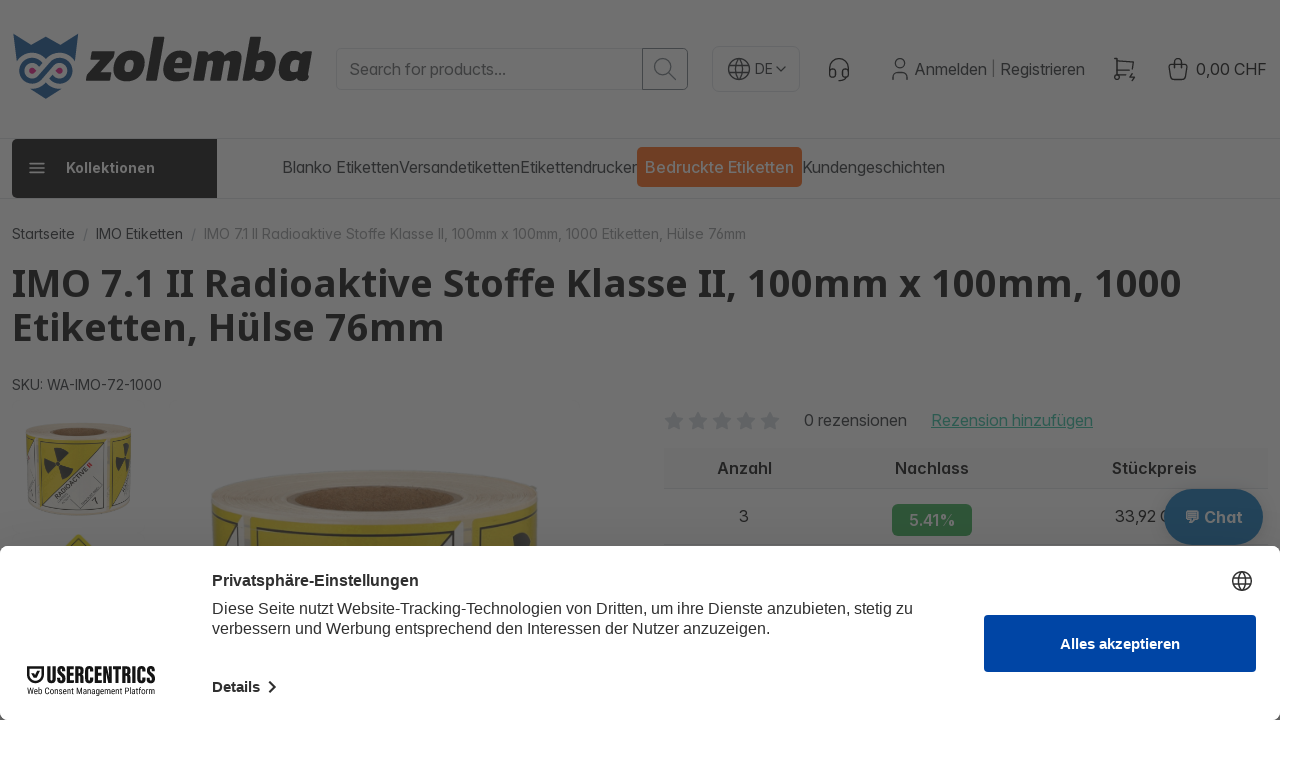

--- FILE ---
content_type: text/html; charset=UTF-8
request_url: https://www.zolemba.ch/de/bedruckte-etiketten-auf-rolle/imo-7-radioaktive-stoffe-klasse-2
body_size: 260268
content:
<!DOCTYPE html>

<html lang="de"     
                                                                            >
    <head>
                    <meta charset="utf-8">
<meta http-equiv="X-UA-Compatible" content="IE=edge">
<link rel="preload" href="/build/shop/fonts/InterVariable.c504db5c.woff2" as="font" type="font/woff2" crossorigin="anonymous">
<link rel="preload" href="/build/shop/fonts/InterVariable-Italic.01dcbad1.woff2" as="font" type="font/woff2" crossorigin="anonymous">
<meta name="viewport" content="width=device-width, initial-scale=1">


                                
    <meta name="title" content="IMO 7.1 II Radioaktive Stoffe Klasse II">    <meta name="description" content="Die 7.1 II Etiketten sind Warnetiketten aus dem IMO- sowie ADR-Sortiment. Sie bestehen aus PP (Polypropylen), sind mit permanentem Kleber beschichtet und in der Farbe Gelb/Weiß. Die Rolle hat eine Hülse von 76mm.">
<link rel="canonical" href="https://www.zolemba.ch/de/bedruckte-etiketten-auf-rolle/imo-7-radioaktive-stoffe-klasse-2"/>
<meta name="robots" content="index, follow" />
    <link rel="alternate" hreflang="en-us" href="https://www.zolemba.com/en/printed-labels/imo-7-2-radioactive-ii-label" />
    <link rel="alternate" hreflang="es" href="https://www.zolemba.com/es/impresion-de-etiquetas/imo-7-2-etiquetas-materias-radiactivas-ii" />
    <link rel="alternate" hreflang="de-de" href="https://www.zolemba.de/de/bedruckte-etiketten-auf-rolle/imo-7-radioaktive-stoffe-klasse-2" />
    <link rel="alternate" hreflang="nl-nl" href="https://www.zolemba.nl/nl/etiketten-bedrukt/imo-7-2-radioactive-ii-label" />
    <link rel="alternate" hreflang="nl-be" href="https://www.zolemba.be/nl/etiketten-bedrukt/imo-7-2-radioactive-ii-label" />
    <link rel="alternate" hreflang="fr-be" href="https://www.zolemba.be/fr/etiquettes-imprimees/etiquettes-adr-7-2-radioactif" />
    <link rel="alternate" hreflang="de-at" href="https://www.zolemba.at/de/bedruckte-etiketten-auf-rolle/imo-7-radioaktive-stoffe-klasse-2" />
    <link rel="alternate" hreflang="de-ch" href="https://www.zolemba.ch/de/bedruckte-etiketten-auf-rolle/imo-7-radioaktive-stoffe-klasse-2" />
    <link rel="alternate" hreflang="fr-ch" href="https://www.zolemba.ch/fr/etiquettes-imprimees/etiquettes-adr-7-2-radioactif" />
    <link rel="alternate" hreflang="it-ch" href="https://www.zolemba.ch/it/etichette-stampate/adr-7-2-etichette-materiale-radioattivo" />
    <link rel="alternate" hreflang="en-gb" href="https://www.zolemba.co.uk/en/printed-labels/imo-7-2-radioactive-ii-label" />
    <link rel="alternate" hreflang="it-it" href="https://www.zolemba.it/it/etichette-stampate/adr-7-2-etichette-materiale-radioattivo" />
    <link rel="alternate" hreflang="fr-fr" href="https://www.zolemba.fr/fr/etiquettes-imprimees/etiquettes-adr-7-2-radioactif" />
    <link rel="alternate" hreflang="es-es" href="https://www.zolemba.es/es/impresion-de-etiquetas/imo-7-2-etiquetas-materias-radiactivas-ii" />

<meta name="sentry-dsn" content="https://80e08340c5e80e457286b3560fb46f44@o4508732406562816.ingest.de.sentry.io/4509558890102864"/>
<meta name="sentry-trace" content="0a2a72cc6b7e46d386d50c35a8472b6c-b8269bf942a542a6-0" />
<meta name="baggage" content="sentry-trace_id=0a2a72cc6b7e46d386d50c35a8472b6c,sentry-sample_rate=0.01,sentry-transaction=GET%20sylius_shop_product_show,sentry-public_key=265df7cd16453fa4ef00bec71248efbb,sentry-org_id=4508732406562816,sentry-release=5802b24cce0e3b4ffeed7bfdfc0da1990dbf7375,sentry-environment=upsun-production,sentry-sampled=false,sentry-sample_rand=0.09773" />
        
        <title>IMO 7.1 II Radioaktive Stoffe Klasse II, 100mm x 100mm, 1000 Etiketten, Hülse 76mm</title>

        <link rel="stylesheet" href="/build/shop/shop-entry.e9085faa.css">

<link rel="stylesheet" href="/build/app/shop/app-shop-entry.f6d08cad.css">
        
            


    <klaviyo-data-storage-flusher class="custom-element klaviyo-data-storage-flusher" email=''></klaviyo-data-storage-flusher>

    


    <klaviyo-data-storage class="custom-element klaviyo-data-storage"></klaviyo-data-storage>



    <script type="text/javascript" src="https://static.klaviyo.com/onsite/js/VDAw6Z/klaviyo.js" async></script>
    <script async="true" data-browser-key="0f1d558e9a4e1e81ffef6e5947df512c2db5ecd1179bb64be00783510a07cd6d" data-sample-rate="1.000000" data-parent-trace-id="4f9fcacf6d2db64830272092df6d651e" data-transaction-name="sylius_shop_product_show" data-collector="https://ingest.upsun-ch-1.observability-pipeline.blackfire.io" src="https://admin-pipeline.upsun-ch-1.observability-pipeline.blackfire.io/js/probe.js"></script></head>

    <body
        data-route="sylius_shop_product_show"
        data-portal="ZLCH"
        data-locale="de"
        data-currency="CHF"
    >
                    <div class="d-flex flex-column min-vh-100
">
                                    <div class="header">
                        
<div class="border-bottom py-4">
    <div class="container">
        <div class="row align-items-center">
            <div class="col-auto">
    <a href="/de/" class="d-inline-block py-lg-2 header-logo" aria-label="sylius logo">
        <svg xmlns="http://www.w3.org/2000/svg" width="100%" height="100%" viewBox="0 0 164 37" fill-rule="evenodd"
     stroke-linejoin="round" stroke-miterlimit="2" style="max-width: 100%; height: auto; display: block;">
    <path d="M40.4204 25.957L40.7855 23.9457C40.8863 23.4157 41.1559 22.9325 41.5541 22.5685L48.158 15.1319H43.4309C43.3492 15.1387 43.2671 15.1258 43.1915 15.0943C43.1159 15.0628 43.0489 15.0136 42.9962 14.9509C42.9435 14.8881 42.9066 14.8136 42.8886 14.7337C42.8706 14.6538 42.8721 14.5707 42.8928 14.4914L43.5014 11.0389C43.5293 10.8653 43.6194 10.7078 43.755 10.5959C43.8905 10.4839 44.0622 10.4251 44.238 10.4304H55.6331C55.7058 10.4234 55.7792 10.4343 55.8468 10.4621C55.9144 10.4899 55.9742 10.5339 56.0209 10.5901C56.0676 10.6463 56.0999 10.713 56.1149 10.7846C56.1299 10.8561 56.1273 10.9302 56.1071 11.0005L55.7356 13.0118C55.6268 13.5481 55.3589 14.0392 54.9669 14.4209L48.395 21.8383H53.7563C53.8366 21.8325 53.9171 21.8464 53.9908 21.8789C54.0645 21.9113 54.1291 21.9613 54.1791 22.0245C54.229 22.0877 54.2627 22.1621 54.2772 22.2413C54.2917 22.3205 54.2866 22.4021 54.2623 22.4789L53.6794 25.9249C53.6573 26.0947 53.573 26.2502 53.4429 26.3614C53.3127 26.4726 53.146 26.5317 52.9749 26.527H40.8688C40.7976 26.5312 40.7266 26.5181 40.6617 26.4888C40.5967 26.4596 40.5398 26.415 40.4958 26.3591C40.4517 26.3031 40.4219 26.2373 40.4088 26.1673C40.3956 26.0972 40.3996 26.0251 40.4204 25.957Z" fill="black"></path><path d="M55.6012 18.4817C56.6068 12.6849 60.6614 10.1035 65.254 10.1035C69.8467 10.1035 73.4016 12.6657 72.364 18.4817C71.3263 24.2978 67.3037 26.8663 62.7111 26.8663C58.1185 26.8663 54.5891 24.285 55.6012 18.4817ZM66.3942 18.4817C66.8682 15.8043 65.9586 15.1317 64.5879 15.1317C63.2171 15.1317 62.0257 15.7722 61.571 18.4817C61.1162 21.1912 62.0385 21.8381 63.4157 21.8381C64.7928 21.8381 65.9202 21.1655 66.3878 18.4817H66.3942Z" fill="black"></path><path d="M73.2987 25.8931L77.3212 3.16695C77.3472 2.98979 77.4358 2.82779 77.5709 2.7103C77.7061 2.59281 77.8788 2.52757 78.0578 2.52641H82.7465C82.8282 2.51964 82.9103 2.53255 82.9859 2.56406C83.0616 2.59557 83.1286 2.64476 83.1813 2.7075C83.234 2.77024 83.2709 2.84471 83.2888 2.92465C83.3068 3.00459 83.3054 3.08768 83.2846 3.16695L79.262 25.8931C79.236 26.0703 79.1474 26.2323 79.0123 26.3498C78.8772 26.4673 78.7045 26.5325 78.5254 26.5336H73.8303C73.7488 26.5408 73.6667 26.5281 73.5912 26.4966C73.5156 26.4651 73.4488 26.4157 73.3966 26.3528C73.3443 26.2898 73.3081 26.215 73.291 26.135C73.274 26.0549 73.2766 25.9719 73.2987 25.8931Z" fill="black"></path><path d="M82.8491 18.4817C83.6882 13.588 86.8076 10.1035 91.8998 10.1035C96.0569 10.1035 98.9457 12.0251 98.0682 17.0405C97.9184 17.9281 97.7043 18.8037 97.4276 19.6603H88.6139C88.2488 21.7676 89.3505 22.2737 92.1368 22.2737C92.9139 22.2793 93.6893 22.1998 94.4491 22.0367C95.3843 21.8381 95.9928 21.5691 96.3707 21.5691C96.7487 21.5691 96.9728 21.8701 96.8768 22.4722L96.7038 23.4459C96.6681 24.0726 96.417 24.6677 95.9928 25.1305C94.7822 26.1681 92.3354 26.8727 89.6579 26.8727C84.1557 26.8663 82.01 23.3754 82.8491 18.4817ZM92.8414 16.8035C92.94 16.5062 93.017 16.2023 93.072 15.8939C93.309 14.4527 92.7069 13.8827 91.5667 13.8827C90.2216 13.8827 89.453 14.6577 89.0879 16.8035H92.8414Z" fill="black"></path><path d="M99.1064 25.8923L101.72 11.0768C101.753 10.897 101.848 10.7344 101.988 10.6174C102.129 10.5003 102.306 10.4362 102.488 10.4362H104.737C106.312 10.4362 107.453 11.0447 107.382 12.6205C108.42 11.6468 110.13 10.2377 112.346 10.2377C114.562 10.2377 115.863 11.2113 116.189 12.8511C116.84 12.0466 117.66 11.3954 118.591 10.9437C119.523 10.492 120.542 10.251 121.576 10.2377C125.227 10.2377 125.9 12.6525 125.33 15.8359L123.556 25.8923C123.527 26.0684 123.438 26.2289 123.303 26.346C123.169 26.463 122.997 26.5292 122.819 26.5329H118.124C118.042 26.5396 117.96 26.5267 117.884 26.4952C117.809 26.4637 117.742 26.4145 117.689 26.3518C117.636 26.289 117.6 26.2146 117.582 26.1346C117.564 26.0547 117.565 25.9716 117.586 25.8923L119.161 17.0401C119.366 15.868 118.758 15.5349 118.156 15.5349C117.422 15.5934 116.706 15.7867 116.042 16.105L114.3 25.8923C114.274 26.0695 114.185 26.2315 114.05 26.349C113.915 26.4665 113.742 26.5317 113.563 26.5329H108.875C108.793 26.5396 108.711 26.5267 108.635 26.4952C108.559 26.4637 108.492 26.4145 108.44 26.3518C108.387 26.289 108.35 26.2146 108.332 26.1346C108.314 26.0547 108.316 25.9716 108.336 25.8923L109.912 17.0401C110.111 15.9 109.509 15.5349 108.907 15.5349C108.173 15.5923 107.456 15.7856 106.793 16.105L105.051 25.8923C105.022 26.0684 104.933 26.2289 104.798 26.346C104.664 26.463 104.492 26.5292 104.314 26.5329H99.6188C99.5392 26.5354 99.4602 26.5194 99.3879 26.486C99.3156 26.4527 99.252 26.403 99.2023 26.3408C99.1526 26.2786 99.118 26.2058 99.1014 26.1279C99.0847 26.0501 99.0864 25.9694 99.1064 25.8923Z" fill="black"></path><path d="M132.017 24.8873C131.684 25.4148 131.217 25.8445 130.663 26.1326C130.109 26.4206 129.489 26.5567 128.866 26.527H126.624C126.542 26.5338 126.46 26.5209 126.385 26.4894C126.309 26.4579 126.242 26.4087 126.189 26.346C126.137 26.2832 126.1 26.2087 126.082 26.1288C126.064 26.0489 126.065 25.9658 126.086 25.8865L130.109 3.16034C130.136 2.98373 130.225 2.82247 130.36 2.70521C130.495 2.58795 130.667 2.52226 130.845 2.51981H135.54C135.622 2.51412 135.703 2.52784 135.778 2.55981C135.852 2.59179 135.919 2.64112 135.97 2.70371C136.022 2.7663 136.059 2.84036 136.076 2.91977C136.094 2.99917 136.093 3.08163 136.072 3.16034L134.535 11.8716C135.075 11.3252 135.724 10.8994 136.441 10.6223C137.158 10.3452 137.925 10.223 138.692 10.2639C142.074 10.2639 145.027 12.5121 143.951 18.4755C142.874 24.4389 139.563 26.6936 136.174 26.6936C133.561 26.7 132.555 25.7712 132.017 24.8873ZM137.987 18.4819C138.423 15.8686 137.686 15.1319 136.066 15.1319C135.311 15.1382 134.568 15.311 133.888 15.638L132.882 21.3323C133.499 21.6685 134.191 21.8426 134.893 21.8383C136.508 21.8383 137.552 21.1017 137.987 18.4819Z" fill="black"></path><path d="M151.361 26.7002C147.973 26.7002 145.026 24.4519 146.064 18.4822C147.102 12.5124 150.49 10.2705 153.872 10.2705C156.492 10.2705 157.498 11.2121 158.029 12.0832C158.363 11.5554 158.83 11.1252 159.383 10.8361C159.937 10.547 160.557 10.4093 161.181 10.437H163.429C163.509 10.4307 163.59 10.4444 163.663 10.4768C163.737 10.5093 163.801 10.5595 163.851 10.623C163.9 10.6864 163.933 10.7612 163.947 10.8405C163.961 10.9198 163.954 11.0013 163.929 11.0776L161.885 22.7097C161.751 23.4463 161.885 23.7794 162.321 23.7794L162.257 24.1829C162.052 25.3871 161.584 26.7451 158.836 26.7451C157.158 26.7451 155.986 26.207 155.755 25.0989C154.916 25.8227 153.975 26.7002 151.361 26.7002ZM156.165 21.3325L157.171 15.6382C156.571 15.2952 155.889 15.1203 155.198 15.1322C153.552 15.1322 152.514 15.8688 152.047 18.4822C151.579 21.0955 152.38 21.8386 154.019 21.8386C154.764 21.8342 155.497 21.6612 156.165 21.3325Z" fill="black"></path><path fill-rule="evenodd" clip-rule="evenodd" d="M12.1858 22.2606C11.9528 22.4932 11.656 22.6516 11.333 22.7156C11.01 22.7796 10.6753 22.7465 10.3712 22.6204C10.067 22.4942 9.8071 22.2808 9.62423 22.007C9.44135 21.7332 9.34375 21.4113 9.34375 21.082C9.34375 20.7527 9.44135 20.4309 9.62423 20.1571C9.8071 19.8832 10.067 19.6698 10.3712 19.5437C10.6753 19.4175 11.01 19.3844 11.333 19.4484C11.656 19.5125 11.9528 19.6708 12.1858 19.9034L13.3644 21.082L12.1858 22.2606Z" fill="#E5077E"></path><path fill-rule="evenodd" clip-rule="evenodd" d="M24.8556 22.2606C25.0886 22.4932 25.3854 22.6516 25.7083 22.7156C26.0313 22.7796 26.366 22.7465 26.6702 22.6204C26.9743 22.4942 27.2343 22.2808 27.4171 22.007C27.6 21.7332 27.6976 21.4113 27.6976 21.082C27.6976 20.7527 27.6 20.4309 27.4171 20.1571C27.2343 19.8832 26.9743 19.6698 26.6702 19.5437C26.366 19.4175 26.0313 19.3844 25.7083 19.4484C25.3854 19.5125 25.0886 19.6708 24.8556 19.9034L23.677 21.082L24.8556 22.2606Z" fill="#E5077E"></path><path d="M26.4504 7.02262L18.4501 2.52607L10.4754 7.00981L0.720093 0.905518L2.60967 15.9837C3.41774 14.6533 4.53071 13.5342 5.85668 12.7188C7.18264 11.9034 8.68356 11.4152 10.2355 11.2944C11.7874 11.1736 13.3458 11.4238 14.7819 12.0242C16.2181 12.6246 17.4908 13.5581 18.4949 14.7475C19.4977 13.5604 20.7679 12.6283 22.201 12.0277C23.6342 11.4272 25.1895 11.1753 26.7389 11.2929C28.2884 11.4104 29.7878 11.894 31.114 12.7039C32.4402 13.5138 33.5552 14.6269 34.3674 15.9517L36.1865 0.905518L26.4504 7.02262Z" fill="#044990"></path><path d="M18.45 27.4432C17.5348 28.525 16.3948 29.3944 15.1094 29.9906C13.8239 30.5869 12.424 30.8957 11.007 30.8957C10.5893 30.8939 10.1721 30.8661 9.75793 30.8125L18.45 36.3723L27.2125 30.8253C26.7877 30.88 26.3598 30.9078 25.9314 30.9085C24.5084 30.904 23.1031 30.592 21.8118 29.9939C20.5206 29.3958 19.3738 28.5257 18.45 27.4432Z" fill="#044990"></path><path d="M25.9832 14.0428C24.9301 14.0302 23.8889 14.2662 22.944 14.7313C21.9991 15.1965 21.1773 15.8779 20.545 16.7202L14.1973 23.907C13.726 24.439 13.129 24.8446 12.4608 25.0868C11.7926 25.329 11.0744 25.4002 10.3717 25.2938C9.66892 25.1874 9.00396 24.9069 8.43738 24.4778C7.8708 24.0486 7.4206 23.4846 7.12781 22.8369C6.83503 22.1893 6.70896 21.4786 6.76109 20.7698C6.81322 20.061 7.04189 19.3764 7.42628 18.7786C7.81066 18.1808 8.33854 17.6886 8.9618 17.347C9.58507 17.0054 10.2839 16.8251 10.9947 16.8227C11.5771 16.815 12.1543 16.9329 12.6871 17.1683C13.2198 17.4038 13.6956 17.7512 14.082 18.187C14.3318 18.4368 14.6073 18.7379 14.8187 18.9749L16.6442 16.8611C15.785 15.7068 14.5929 14.8432 13.2283 14.3865C11.8637 13.9298 10.3919 13.9019 9.01097 14.3065C7.63001 14.7111 6.40605 15.5289 5.50368 16.6498C4.6013 17.7707 4.06378 19.1411 3.9634 20.5766C3.86301 22.0121 4.20458 23.4439 4.94216 24.6795C5.67974 25.9151 6.77797 26.8953 8.08917 27.4882C9.40037 28.0811 10.8617 28.2582 12.2766 27.9959C13.6915 27.7336 14.9921 27.0443 16.0036 26.0208L20.6283 20.73L22.7228 18.2895C23.1898 17.746 23.7862 17.3289 24.4569 17.0766C25.1277 16.8244 25.8511 16.7452 26.5605 16.8463C27.27 16.9474 27.9425 17.2256 28.516 17.6552C29.0895 18.0848 29.5456 18.6519 29.8421 19.3043C30.1387 19.9567 30.2661 20.6732 30.2126 21.3878C30.1592 22.1024 29.9266 22.792 29.5363 23.393C29.146 23.9939 28.6106 24.4869 27.9796 24.8264C27.3485 25.1659 26.6421 25.3409 25.9255 25.3354C24.3242 25.3354 23.152 24.5668 22.1592 23.1896L20.3721 25.3226C21.0938 26.2826 22.0489 27.0422 23.1467 27.5292C24.2446 28.0162 25.4487 28.2146 26.6447 28.1053C27.8408 27.9961 28.989 27.583 29.9805 26.9052C30.972 26.2273 31.7737 25.3073 32.3096 24.2325C32.8455 23.1577 33.0977 21.9637 33.0424 20.764C32.987 19.5642 32.6259 18.3985 31.9934 17.3776C31.3608 16.3567 30.4777 15.5144 29.4281 14.9307C28.3784 14.3471 27.197 14.0414 25.996 14.0428H25.9832Z" fill="#044990"></path><defs><clipPath id="clip0_370_107"><rect width="163.227" height="35.4664" fill="white" transform="translate(0.719727 0.905273)"></rect></clipPath></defs>
</svg>
    </a>
</div>

<div class="col searchdiv" data-bb-elastic-url="https://www.zolemba.ch/de/auto-complete/product">
    
<form method="get" action="/de/search">
    <div class="input-group">
        <input type="text" id="q" name="q" placeholder="Search for products..." class="prompt app-quick-add-code-input form-control" />
        <button id="bitbag_elasticsearch_search_box_search" class="btn btn-outline-secondary btn-sm" type="submit" aria-label="search button">
            <svg xmlns="http://www.w3.org/2000/svg" viewBox="0 0 24 24" class="icon" aria-hidden="true"><path fill="none" stroke="currentColor" stroke-linecap="round" stroke-linejoin="round" stroke-width="2" d="M3 10a7 7 0 1 0 14 0a7 7 0 1 0-14 0m18 11l-6-6"/></svg>
        </button>
    </div>
</form>
<div class="results"></div>
</div>



    <div class="col-auto">
        <div class="dropdown" data-test-locale-selector="">
            <button class="btn btn-sm locale-switcher-btn d-flex" type="button" data-bs-toggle="dropdown" aria-expanded="false" data-test-active-locale="de">
                <div class="locale-icon"><svg xmlns="http://www.w3.org/2000/svg" viewBox="0 0 24 24" class="icon" aria-hidden="true"><g fill="none" stroke="currentColor" stroke-linecap="round" stroke-linejoin="round" stroke-width="2"><path d="M3 12a9 9 0 1 0 18 0a9 9 0 0 0-18 0m.6-3h16.8M3.6 15h16.8"/><path d="M11.5 3a17 17 0 0 0 0 18m1-18a17 17 0 0 1 0 18"/></g></svg></div>
                <div class="locale-name">                DE
    </div>
                <div class="locale-caret"><svg xmlns="http://www.w3.org/2000/svg" viewBox="0 0 24 24" class="icon icon-xs" aria-hidden="true"><path fill="none" stroke="currentColor" stroke-linecap="round" stroke-linejoin="round" stroke-width="2" d="m6 9l6 6l6-6"></path></svg></div>
            </button>
            <ul class="dropdown-menu dropdown-menu-end locale-switcher-menu">
                                                                                                <li>
                            <a class="dropdown-item" href="/de/switch-locale/fr" data-test-available-locale="fr" >
                                                FR
    
                            </a>
                        </li>
                                                                                <li>
                            <a class="dropdown-item" href="/de/switch-locale/it" data-test-available-locale="it" >
                                                IT
    
                            </a>
                        </li>
                                                </ul>
        </div>
    </div>

<div class="col-auto">
    <a href="/de/kontakt" class="btn btn-icon btn-transparent px-0"><svg xmlns="http://www.w3.org/2000/svg" viewBox="0 0 24 24" class="icon" aria-hidden="true"><g fill="none" stroke="currentColor" stroke-linecap="round" stroke-linejoin="round" stroke-width="2"><path d="M4 14v-3a8 8 0 1 1 16 0v3m-2 5c0 1.657-2.686 3-6 3"/><path d="M4 14a2 2 0 0 1 2-2h1a2 2 0 0 1 2 2v3a2 2 0 0 1-2 2H6a2 2 0 0 1-2-2zm11 0a2 2 0 0 1 2-2h1a2 2 0 0 1 2 2v3a2 2 0 0 1-2 2h-1a2 2 0 0 1-2-2z"/></g></svg></a>
</div>

<div class="col-auto">
    

    <div class="d-flex align-items-center">
        <div class="d-lg-none" role="navigation" aria-label="Account navigation (mobile)">
    <a href="/de/login" class="btn btn-icon btn-transparent px-0" aria-label="Account button">
        <svg xmlns="http://www.w3.org/2000/svg" viewBox="0 0 24 24" class="icon" aria-hidden="true"><path fill="none" stroke="currentColor" stroke-linecap="round" stroke-linejoin="round" stroke-width="2" d="M8 7a4 4 0 1 0 8 0a4 4 0 0 0-8 0M6 21v-2a4 4 0 0 1 4-4h4a4 4 0 0 1 4 4v2"/></svg>
    </a>
</div>

<div class="d-none d-lg-flex align-items-center gap-2 ps-2" role="navigation" aria-label="Account navigation (desktop)">
    <svg xmlns="http://www.w3.org/2000/svg" viewBox="0 0 24 24" class="icon" aria-hidden="true"><path fill="none" stroke="currentColor" stroke-linecap="round" stroke-linejoin="round" stroke-width="2" d="M8 7a4 4 0 1 0 8 0a4 4 0 0 0-8 0M6 21v-2a4 4 0 0 1 4-4h4a4 4 0 0 1 4 4v2"/></svg>


    <a
        href="/de/login"
        class="link-reset"
         id="login-page-button"        data-test-button="login-page-button"
            >
                            Anmelden
            </a>



<small class="text-black-50 px-1">|</small>
    <a
        href="/de/register"
        class="link-reset"
         id="register-page-button"        data-test-button="register-page-button"
            >
                            Registrieren
            </a>

</div>
    </div>
</div>

<div class="col-auto">
    <a href="/de/quick-add" class="btn btn-icon btn-transparent px-0"><svg xmlns="http://www.w3.org/2000/svg" viewBox="0 0 24 24" class="icon" aria-hidden="true"><g fill="none" stroke="currentColor" stroke-linecap="round" stroke-linejoin="round" stroke-width="2"><path d="M4 19a2 2 0 1 0 4 0a2 2 0 0 0-4 0"/><path d="M13.5 17H6V3H4"/><path d="m6 5l14 1l-.858 6.004M16.5 13H6m13 3l-2 3h4l-2 3"/></g></svg></a>
</div>


<div class="col-auto position-relative"  data-controller="live" data-live-name-value="sylius_shop:cart:widget" data-live-url-value="/de/_components/sylius_shop:cart:widget" data-live-listeners-value="[{&quot;action&quot;:&quot;refreshCart&quot;,&quot;event&quot;:&quot;sylius:shop:cart_changed&quot;},{&quot;action&quot;:&quot;refreshCart&quot;,&quot;event&quot;:&quot;sylius:shop:cart_cleared&quot;}]" id="live-3283976089-0" data-live-props-value="{&quot;cart&quot;:null,&quot;hookableMetadata&quot;:{&quot;renderedBy&quot;:&quot;sylius_shop.base.header.content&quot;,&quot;configuration&quot;:&quot;[]&quot;,&quot;prefixes&quot;:[&quot;sylius_shop.base.header.content&quot;]},&quot;template&quot;:&quot;@SyliusShop\/shared\/components\/header\/cart.html.twig&quot;,&quot;@attributes&quot;:{&quot;id&quot;:&quot;live-3283976089-0&quot;},&quot;@checksum&quot;:&quot;mxkoCHv32\/e\/aQmV8megbx8ev\/6xiyAO4EhT8hAuH40=&quot;}">
    <div data-loading>
        <div class="sylius-shop-loader">
            <span class="visually-hidden">Loading</span>
            <div class="spinner-dots">
                                                        <div class="spinner-dot-1"
                        style="background-color: #22b99a; width: 18px; height: 18px; animation: bouncedelay 1500ms infinite ease-in-out both; animation-delay: -500ms;">
                </div>
                                                        <div class="spinner-dot-2"
                        style="background-color: #22b99a; width: 18px; height: 18px; animation: bouncedelay 1500ms infinite ease-in-out both; animation-delay: -250ms;">
                </div>
                                                        <div class="spinner-dot-3"
                        style="background-color: #22b99a; width: 18px; height: 18px; animation: bouncedelay 1500ms infinite ease-in-out both; animation-delay: -0ms;">
                </div>
                            </div>
        </div>
    </div>
    <div data-test-cart-button="">
        <button class="btn btn-icon btn-transparent px-0 position-relative" data-bs-toggle="offcanvas" data-bs-target="#offcanvasCart" aria-label="cart button">
            <svg xmlns="http://www.w3.org/2000/svg" viewBox="0 0 24 24" class="icon" aria-hidden="true"><g fill="none" stroke="currentColor" stroke-linecap="round" stroke-linejoin="round" stroke-width="2"><path d="M6.331 8H17.67a2 2 0 0 1 1.977 2.304l-1.255 8.152A3 3 0 0 1 15.426 21H8.574a3 3 0 0 1-2.965-2.544l-1.255-8.152A2 2 0 0 1 6.331 8"/><path d="M9 11V6a3 3 0 0 1 6 0v5"/></g></svg>
            <span class="d-none d-lg-block ps-1" data-test-cart-total="">0,00 CHF
        </span>
                    </button>
    </div>
</div>

<div class="col-auto d-lg-none">
    <button class="navbar-toggler btn btn-icon btn-transparent px-0" type="button" data-bs-toggle="offcanvas" data-bs-target="#navbarNav" aria-controls="navbarNav" aria-expanded="false" aria-label="Toggle navigation">
        <svg xmlns="http://www.w3.org/2000/svg" viewBox="0 0 24 24" class="icon icon-md" aria-hidden="true"><path fill="none" stroke="currentColor" stroke-linecap="round" stroke-linejoin="round" stroke-width="2" d="M4 6h16M4 12h16M4 18h16"/></svg>
    </button>
</div>
        </div>
    </div>
</div>

<div class="w-100 border-bottom header__navigation container">
        <div class="grid grid--middle header-bottom grid-cols-4">
            


    <toggler-click class="custom-element toggler-click is-hidden" trigger-class-to-toggle='' trigger-selector='' trigger-class-name='navigation-menu-open' target-selector='' target-class-name='header__navigation-menu' class-to-toggle='show-menu'>        <slot></slot>
</toggler-click>

<div class="header__navigation-menu col-menu col--lg-10">
    <div class="navigation-active">
        <div class="navigation-menu-open">
            <span class="menu-open-icon is-hidden-lg">
                <svg xmlns="http://www.w3.org/2000/svg" viewBox="0 0 24 24" class="icon-sm" aria-hidden="true"><path fill="none" stroke="currentColor" stroke-linecap="round" stroke-linejoin="round" stroke-width="1.5" d="M3.75 6.75h16.5M3.75 12h16.5m-16.5 5.25h16.5"/></svg>
            </span>

            <span class="menu-close-icon is-hidden-lg ">
                <svg xmlns="http://www.w3.org/2000/svg" viewBox="0 0 24 24" class="icon-sm" aria-hidden="true"><path fill="none" stroke="currentColor" stroke-linecap="round" stroke-linejoin="round" stroke-width="2" d="M18 6L6 18M6 6l12 12"/></svg>
            </span>
            <span class="header__burger-name">Kollektionen</span>
        </div>
        <div class="root-level-menu col-menu col--lg-12 p-0">
                            
<navigation-multilevel
    class="navigation-multilevel"
    class-to-toggle="is-active"
    available-breakpoint="992"
    overlay-block-class-name="js-overlay-block"
    reverse-class-name="menu-wrapper--reverse">
    <ul class="row menu menu--lvl-0">
                    


    <li class="  navigation-multilevel__trigger navigation-multilevel__item  ">                                    <span class="menu__trigger menu__trigger--lvl-0">
        <a class="menu__link menu__link--lvl-0" href="/de/blanko-etiketten-auf-rolle">Blanko Etiketten </a>

                    <button class="menu__trigger-button menu__trigger-button--lvl-0 navigation-multilevel__touch-trigger border-0"
                data-toggle-target=".navigation-multilevel__wrapper"
                data-class-to-toggle="is-hidden-sm-lg">
            <svg xmlns="http://www.w3.org/2000/svg" viewBox="0 0 24 24" class="icon icon-xs" aria-hidden="true"><path fill="none" stroke="currentColor" stroke-linecap="round" stroke-linejoin="round" stroke-width="2" d="m6 9l6 6l6-6"/></svg>
        </button>
    
    </span>

            

            <div class="menu-wrapper menu-wrapper--lvl-1 navigation-multilevel__wrapper is-hidden-sm-lg">
            <ul class="menu menu--lvl-1">
                                                                                    


    <li class="  navigation-multilevel__trigger navigation-multilevel__item  ">                                    <span class="menu__trigger menu__trigger--lvl-1">
        <span class="menu__text menu__text--lvl-1">Marken</span>

            
    </span>

            

            <div class="menu-wrapper menu-wrapper--lvl-2 navigation-multilevel__wrapper is-hidden-sm-lg">
            <ul class="menu menu--lvl-2">
                                                                                    


    <li class="  navigation-multilevel__trigger navigation-multilevel__item  ">                                    <span class="menu__trigger menu__trigger--lvl-2">
        <a class="menu__link menu__link--lvl-2" href="/de/blanko-etiketten-auf-rolle/dymo-etiketten">Dymo </a>

            
    </span>

            

    </li>
                                                                                                        


    <li class="  navigation-multilevel__trigger navigation-multilevel__item  ">                                    <span class="menu__trigger menu__trigger--lvl-2">
        <a class="menu__link menu__link--lvl-2" href="/de/blanko-etiketten-auf-rolle/dymo-5-serie-kompatibel">Dymo 5-Serie kompatibel </a>

            
    </span>

            

    </li>
                                                                                                        


    <li class="  navigation-multilevel__trigger navigation-multilevel__item  ">                                    <span class="menu__trigger menu__trigger--lvl-2">
        <a class="menu__link menu__link--lvl-2" href="/de/blanko-etiketten-auf-rolle/zebra-etiketten">Zebra </a>

            
    </span>

            

    </li>
                                                                                                        


    <li class="  navigation-multilevel__trigger navigation-multilevel__item  ">                                    <span class="menu__trigger menu__trigger--lvl-2">
        <a class="menu__link menu__link--lvl-2" href="/de/blanko-etiketten-auf-rolle/brother-etiketten">Brother </a>

            
    </span>

            

    </li>
                                                                                                        


    <li class="  navigation-multilevel__trigger navigation-multilevel__item  ">                                    <span class="menu__trigger menu__trigger--lvl-2">
        <a class="menu__link menu__link--lvl-2" href="/de/blanko-etiketten-auf-rolle/star-etiketten">Star </a>

            
    </span>

            

    </li>
                                                                                                        


    <li class="  navigation-multilevel__trigger navigation-multilevel__item  ">                                    <span class="menu__trigger menu__trigger--lvl-2">
        <a class="menu__link menu__link--lvl-2" href="/de/blanko-etiketten-auf-rolle/seiko-etiketten">Seiko </a>

            
    </span>

            

    </li>
                                                                                                        


    <li class="  navigation-multilevel__trigger navigation-multilevel__item  ">                                    <span class="menu__trigger menu__trigger--lvl-2">
        <a class="menu__link menu__link--lvl-2" href="/de/blanko-etiketten-auf-rolle/bixolon-etiketten">Bixolon </a>

            
    </span>

            

    </li>
                                                                                                        


    <li class="  navigation-multilevel__trigger navigation-multilevel__item  ">                                    <span class="menu__trigger menu__trigger--lvl-2">
        <a class="menu__link menu__link--lvl-2" href="/de/blanko-etiketten-auf-rolle/sato-etiketten">Sato </a>

            
    </span>

            

    </li>
                                                                                                        


    <li class="  navigation-multilevel__trigger navigation-multilevel__item  ">                                    <span class="menu__trigger menu__trigger--lvl-2">
        <a class="menu__link menu__link--lvl-2" href="/de/blanko-etiketten-auf-rolle/andere-marken">Andere Marken </a>

            
    </span>

            

    </li>
                                                </ul>
        </div>
    </li>
                                                                                                        


    <li class="  navigation-multilevel__trigger navigation-multilevel__item  ">                                    <span class="menu__trigger menu__trigger--lvl-1">
        <span class="menu__text menu__text--lvl-1">Verwendung</span>

            
    </span>

            

            <div class="menu-wrapper menu-wrapper--lvl-2 navigation-multilevel__wrapper is-hidden-sm-lg">
            <ul class="menu menu--lvl-2">
                                                                                    


    <li class="  navigation-multilevel__trigger navigation-multilevel__item  ">                                    <span class="menu__trigger menu__trigger--lvl-2">
        <a class="menu__link menu__link--lvl-2" href="/de/blanko-etiketten-auf-rolle/anwendungen/versandetiketten">Versandetiketten </a>

            
    </span>

            

    </li>
                                                                                                        


    <li class="  navigation-multilevel__trigger navigation-multilevel__item  ">                                    <span class="menu__trigger menu__trigger--lvl-2">
        <a class="menu__link menu__link--lvl-2" href="/de/blanko-etiketten-auf-rolle/anwendungen/adressetiketten">Adressetiketten </a>

            
    </span>

            

    </li>
                                                                                                        


    <li class="  navigation-multilevel__trigger navigation-multilevel__item  ">                                    <span class="menu__trigger menu__trigger--lvl-2">
        <a class="menu__link menu__link--lvl-2" href="/de/blanko-etiketten-auf-rolle/anwendungen/lageretiketten">Lageretiketten </a>

            
    </span>

            

    </li>
                                                                                                        


    <li class="  navigation-multilevel__trigger navigation-multilevel__item  ">                                    <span class="menu__trigger menu__trigger--lvl-2">
        <a class="menu__link menu__link--lvl-2" href="/de/blanko-etiketten-auf-rolle/anwendungen/preisetiketten">Preisetiketten </a>

            
    </span>

            

    </li>
                                                                                                        


    <li class="  navigation-multilevel__trigger navigation-multilevel__item  ">                                    <span class="menu__trigger menu__trigger--lvl-2">
        <a class="menu__link menu__link--lvl-2" href="/de/blanko-etiketten-auf-rolle/anwendungen/barcode-etiketten">Barcodeetiketten </a>

            
    </span>

            

    </li>
                                                                                                        


    <li class="  navigation-multilevel__trigger navigation-multilevel__item  ">                                    <span class="menu__trigger menu__trigger--lvl-2">
        <a class="menu__link menu__link--lvl-2" href="/de/blanko-etiketten-auf-rolle/anwendungen/postetiketten">Postetiketten </a>

            
    </span>

            

    </li>
                                                                                                        


    <li class="  navigation-multilevel__trigger navigation-multilevel__item  ">                                    <span class="menu__trigger menu__trigger--lvl-2">
        <a class="menu__link menu__link--lvl-2" href="/de/blanko-etiketten-auf-rolle/anwendungen/buroetiketten">Büroetiketten </a>

            
    </span>

            

    </li>
                                                                                                        


    <li class="  navigation-multilevel__trigger navigation-multilevel__item  ">                                    <span class="menu__trigger menu__trigger--lvl-2">
        <a class="menu__link menu__link--lvl-2" href="/de/blanko-etiketten-auf-rolle/ordneretiketten">Ordneretiketten </a>

            
    </span>

            

    </li>
                                                                                                        


    <li class="  navigation-multilevel__trigger navigation-multilevel__item  ">                                    <span class="menu__trigger menu__trigger--lvl-2">
        <a class="menu__link menu__link--lvl-2" href="/de/blanko-etiketten-auf-rolle/anwendungen/apotheke-etiketten">Apotheken- und Rezeptetiketten </a>

            
    </span>

            

    </li>
                                                                                                        


    <li class="  navigation-multilevel__trigger navigation-multilevel__item  ">                                    <span class="menu__trigger menu__trigger--lvl-2">
        <a class="menu__link menu__link--lvl-2" href="/de/blanko-etiketten-auf-rolle/anwendungen/waagen-etiketten">Waagen Etiketten </a>

            
    </span>

            

    </li>
                                                                                                        


    <li class="  navigation-multilevel__trigger navigation-multilevel__item  ">                                    <span class="menu__trigger menu__trigger--lvl-2">
        <a class="menu__link menu__link--lvl-2" href="/de/blanko-etiketten-auf-rolle/anwendungen/transparente-etiketten">Transparente Etiketten </a>

            
    </span>

            

    </li>
                                                </ul>
        </div>
    </li>
                                                                                                        


    <li class="  navigation-multilevel__trigger navigation-multilevel__item  ">                                    <span class="menu__trigger menu__trigger--lvl-1">
        <span class="menu__text menu__text--lvl-1">Inkjet Etiketten</span>

            
    </span>

            

            <div class="menu-wrapper menu-wrapper--lvl-2 navigation-multilevel__wrapper is-hidden-sm-lg">
            <ul class="menu menu--lvl-2">
                                                                                    


    <li class="  navigation-multilevel__trigger navigation-multilevel__item  ">                                    <span class="menu__trigger menu__trigger--lvl-2">
        <a class="menu__link menu__link--lvl-2" href="/de/blanko-etiketten-auf-rolle/epson-etiketten">Epson </a>

            
    </span>

            

    </li>
                                                                                                        


    <li class="  navigation-multilevel__trigger navigation-multilevel__item  ">                                    <span class="menu__trigger menu__trigger--lvl-2">
        <a class="menu__link menu__link--lvl-2" href="/de/blanko-etiketten-auf-rolle/primera-etiketten">Primera </a>

            
    </span>

            

    </li>
                                                </ul>
        </div>
    </li>
                                                                                                        


    <li class="  navigation-multilevel__trigger navigation-multilevel__item  ">                                    <span class="menu__trigger menu__trigger--lvl-1">
        <span class="menu__text menu__text--lvl-1">Weitere Etiketten</span>

            
    </span>

            

            <div class="menu-wrapper menu-wrapper--lvl-2 navigation-multilevel__wrapper is-hidden-sm-lg">
            <ul class="menu menu--lvl-2">
                                                                                    


    <li class="  navigation-multilevel__trigger navigation-multilevel__item  ">                                    <span class="menu__trigger menu__trigger--lvl-2">
        <a class="menu__link menu__link--lvl-2" href="/de/blanko-etiketten-auf-rolle/sscc-etiketten">SSCC Etiketten </a>

            
    </span>

            

    </li>
                                                                                                        


    <li class="  navigation-multilevel__trigger navigation-multilevel__item  ">                                    <span class="menu__trigger menu__trigger--lvl-2">
        <a class="menu__link menu__link--lvl-2" href="/de/blanko-etiketten-auf-rolle/fanfold-etiketten">Fanfold Etiketten </a>

            
    </span>

            

    </li>
                                                                                                        


    <li class="  navigation-multilevel__trigger navigation-multilevel__item  ">                                    <span class="menu__trigger menu__trigger--lvl-2">
        <a class="menu__link menu__link--lvl-2" href="/de/blanko-etiketten-auf-rolle/farbige-etiketten">Farbige Etiketten </a>

            
    </span>

            

    </li>
                                                                                                        


    <li class="  navigation-multilevel__trigger navigation-multilevel__item  ">                                    <span class="menu__trigger menu__trigger--lvl-2">
        <a class="menu__link menu__link--lvl-2" href="/de/blanko-etiketten-auf-rolle/linerless-versandetiketten-labels">Linerless Versandetiketten </a>

            
    </span>

            

    </li>
                                                                                                        


    <li class="  navigation-multilevel__trigger navigation-multilevel__item  ">                                    <span class="menu__trigger menu__trigger--lvl-2">
        <a class="menu__link menu__link--lvl-2" href="/de/blanko-etiketten-auf-rolle/etiketten-fur-mobile-etikettendrucker">Etiketten für mobile etikettendrucker </a>

            
    </span>

            

    </li>
                                                </ul>
        </div>
    </li>
                                                </ul>
        </div>
    </li>
                    


    <li class="  navigation-multilevel__trigger navigation-multilevel__item  ">                                    <span class="menu__trigger menu__trigger--lvl-0">
        <a class="menu__link menu__link--lvl-0" href="/de/blanko-etiketten-auf-rolle/anwendungen/versandetiketten">Versandetiketten </a>

                    <button class="menu__trigger-button menu__trigger-button--lvl-0 navigation-multilevel__touch-trigger border-0"
                data-toggle-target=".navigation-multilevel__wrapper"
                data-class-to-toggle="is-hidden-sm-lg">
            <svg xmlns="http://www.w3.org/2000/svg" viewBox="0 0 24 24" class="icon icon-xs" aria-hidden="true"><path fill="none" stroke="currentColor" stroke-linecap="round" stroke-linejoin="round" stroke-width="2" d="m6 9l6 6l6-6"/></svg>
        </button>
    
    </span>

            

            <div class="menu-wrapper menu-wrapper--lvl-1 navigation-multilevel__wrapper is-hidden-sm-lg">
            <ul class="menu menu--lvl-1">
                                                                                    


    <li class="  navigation-multilevel__trigger navigation-multilevel__item  ">                                    <span class="menu__trigger menu__trigger--lvl-1">
        <span class="menu__text menu__text--lvl-1">Versandetiketten</span>

            
    </span>

            

            <div class="menu-wrapper menu-wrapper--lvl-2 navigation-multilevel__wrapper is-hidden-sm-lg">
            <ul class="menu menu--lvl-2">
                                                                                                                                                            


    <li class="  navigation-multilevel__trigger navigation-multilevel__item  ">                                    <span class="menu__trigger menu__trigger--lvl-2">
        <a class="menu__link menu__link--lvl-2" href="/de/blanko-etiketten-auf-rolle/dhl-versandetiketten">DHL Versandetiketten </a>

            
    </span>

            

    </li>
                                                                                                        


    <li class="  navigation-multilevel__trigger navigation-multilevel__item  ">                                    <span class="menu__trigger menu__trigger--lvl-2">
        <a class="menu__link menu__link--lvl-2" href="/de/blanko-etiketten-auf-rolle/dpd-etiketten">DPD Versandetiketten </a>

            
    </span>

            

    </li>
                                                                                                        


    <li class="  navigation-multilevel__trigger navigation-multilevel__item  ">                                    <span class="menu__trigger menu__trigger--lvl-2">
        <a class="menu__link menu__link--lvl-2" href="/de/blanko-etiketten-auf-rolle/tnt-versandetiketten">TNT Versandetiketten </a>

            
    </span>

            

    </li>
                                                                                                        


    <li class="  navigation-multilevel__trigger navigation-multilevel__item  ">                                    <span class="menu__trigger menu__trigger--lvl-2">
        <a class="menu__link menu__link--lvl-2" href="/de/blanko-etiketten-auf-rolle/ups-etiketten">UPS Versandetiketten </a>

            
    </span>

            

    </li>
                                                                                                        


    <li class="  navigation-multilevel__trigger navigation-multilevel__item  ">                                    <span class="menu__trigger menu__trigger--lvl-2">
        <a class="menu__link menu__link--lvl-2" href="/de/blanko-etiketten-auf-rolle/gls-etiketten">GLS Versandetiketten </a>

            
    </span>

            

    </li>
                                                                                                        


    <li class="  navigation-multilevel__trigger navigation-multilevel__item  ">                                    <span class="menu__trigger menu__trigger--lvl-2">
        <a class="menu__link menu__link--lvl-2" href="/de/blanko-etiketten-auf-rolle/hermes-versandetiketten">Hermes labels </a>

            
    </span>

            

    </li>
                                                                                                                                                                                                                    


    <li class="  navigation-multilevel__trigger navigation-multilevel__item  ">                                    <span class="menu__trigger menu__trigger--lvl-2">
        <a class="menu__link menu__link--lvl-2" href="/de/blanko-etiketten-auf-rolle/sendcloud-etiketten">SendCloud Versandetiketten </a>

            
    </span>

            

    </li>
                                                                                                                                            


    <li class="  navigation-multilevel__trigger navigation-multilevel__item  ">                                    <span class="menu__trigger menu__trigger--lvl-2">
        <a class="menu__link menu__link--lvl-2" href="/de/blanko-etiketten-auf-rolle/anwendungen/versandetiketten">Alle Versandetiketten &gt; </a>

            
    </span>

            

    </li>
                                                </ul>
        </div>
    </li>
                                                                                                        


    <li class="  navigation-multilevel__trigger navigation-multilevel__item  ">                                    <span class="menu__trigger menu__trigger--lvl-1">
        <span class="menu__text menu__text--lvl-1">Marke</span>

            
    </span>

            

            <div class="menu-wrapper menu-wrapper--lvl-2 navigation-multilevel__wrapper is-hidden-sm-lg">
            <ul class="menu menu--lvl-2">
                                                                                    


    <li class="  navigation-multilevel__trigger navigation-multilevel__item  ">                                    <span class="menu__trigger menu__trigger--lvl-2">
        <a class="menu__link menu__link--lvl-2" href="/de/blanko-etiketten-auf-rolle/zebra-etiketten/zebra-versandetiketten">Zebra Versandetiketten </a>

            
    </span>

            

    </li>
                                                                                                        


    <li class="  navigation-multilevel__trigger navigation-multilevel__item  ">                                    <span class="menu__trigger menu__trigger--lvl-2">
        <a class="menu__link menu__link--lvl-2" href="/de/blanko-etiketten-auf-rolle/dymo-etiketten/dymo-versandetiketten">Dymo Kompatibel Versandetiketten </a>

            
    </span>

            

    </li>
                                                                                                        


    <li class="  navigation-multilevel__trigger navigation-multilevel__item  ">                                    <span class="menu__trigger menu__trigger--lvl-2">
        <a class="menu__link menu__link--lvl-2" href="/de/blanko-etiketten-auf-rolle/fanfold-etiketten">Fanfold Etiketten </a>

            
    </span>

            

    </li>
                                                </ul>
        </div>
    </li>
                                                                                                        


    <li class="  navigation-multilevel__trigger navigation-multilevel__item  ">                                    <span class="menu__trigger menu__trigger--lvl-1">
        <span class="menu__text menu__text--lvl-1">Grösse</span>

            
    </span>

            

            <div class="menu-wrapper menu-wrapper--lvl-2 navigation-multilevel__wrapper is-hidden-sm-lg">
            <ul class="menu menu--lvl-2">
                                                                                    


    <li class="  navigation-multilevel__trigger navigation-multilevel__item  ">                                    <span class="menu__trigger menu__trigger--lvl-2">
        <a class="menu__link menu__link--lvl-2" href="/de/blanko-etiketten-auf-rolle/versandetiketten-102x150">102mm x 150mm </a>

            
    </span>

            

    </li>
                                                                                                        


    <li class="  navigation-multilevel__trigger navigation-multilevel__item  ">                                    <span class="menu__trigger menu__trigger--lvl-2">
        <a class="menu__link menu__link--lvl-2" href="/de/blanko-etiketten-auf-rolle/versandetiketten-102x152">102mm x 152mm </a>

            
    </span>

            

    </li>
                                                                                                        


    <li class="  navigation-multilevel__trigger navigation-multilevel__item  ">                                    <span class="menu__trigger menu__trigger--lvl-2">
        <a class="menu__link menu__link--lvl-2" href="/de/blanko-etiketten-auf-rolle/versandetiketten-102x210">102mm x 210mm </a>

            
    </span>

            

    </li>
                                                </ul>
        </div>
    </li>
                                                                                                        


    <li class="  navigation-multilevel__trigger navigation-multilevel__item  ">                                    <span class="menu__trigger menu__trigger--lvl-1">
        <span class="menu__text menu__text--lvl-1">Etiketten für den Großhandel</span>

            
    </span>

            

            <div class="menu-wrapper menu-wrapper--lvl-2 navigation-multilevel__wrapper is-hidden-sm-lg">
            <ul class="menu menu--lvl-2">
                                                                                    


    <li class="  navigation-multilevel__trigger navigation-multilevel__item  ">                                    <span class="menu__trigger menu__trigger--lvl-2">
        <a class="menu__link menu__link--lvl-2" href="/de/kombi-angebot/paletten-deal">Alle Paletten Deals </a>

            
    </span>

            

    </li>
                                                                                                        


    <li class="  navigation-multilevel__trigger navigation-multilevel__item  ">                                    <span class="menu__trigger menu__trigger--lvl-2">
        <a class="menu__link menu__link--lvl-2" href="/de/blanko-etiketten-auf-rolle/etiketten-fur-den-grosshandel">Jumbo-Rollen für Druckmaschinen </a>

            
    </span>

            

    </li>
                                                </ul>
        </div>
    </li>
                                                </ul>
        </div>
    </li>
                    


    <li class="  navigation-multilevel__trigger navigation-multilevel__item  ">                                    <span class="menu__trigger menu__trigger--lvl-0">
        <a class="menu__link menu__link--lvl-0" href="/de/bedruckte-etiketten-auf-rolle/bedruckte-etiketten-erstellen">Bedruckte Etiketten </a>

                    <button class="menu__trigger-button menu__trigger-button--lvl-0 navigation-multilevel__touch-trigger border-0"
                data-toggle-target=".navigation-multilevel__wrapper"
                data-class-to-toggle="is-hidden-sm-lg">
            <svg xmlns="http://www.w3.org/2000/svg" viewBox="0 0 24 24" class="icon icon-xs" aria-hidden="true"><path fill="none" stroke="currentColor" stroke-linecap="round" stroke-linejoin="round" stroke-width="2" d="m6 9l6 6l6-6"/></svg>
        </button>
    
    </span>

            

            <div class="menu-wrapper menu-wrapper--lvl-1 navigation-multilevel__wrapper is-hidden-sm-lg">
            <ul class="menu menu--lvl-1">
                                                                                    


    <li class="  navigation-multilevel__trigger navigation-multilevel__item  ">                                    <span class="menu__trigger menu__trigger--lvl-1">
        <span class="menu__text menu__text--lvl-1">Konfigurator</span>

            
    </span>

            

            <div class="menu-wrapper menu-wrapper--lvl-2 navigation-multilevel__wrapper is-hidden-sm-lg">
            <ul class="menu menu--lvl-2">
                                                                                    


    <li class="  navigation-multilevel__trigger navigation-multilevel__item  ">                                    <span class="menu__trigger menu__trigger--lvl-2">
        <a class="menu__link menu__link--lvl-2" href="/de/bedruckte-etiketten-auf-rolle/bedruckte-etiketten-erstellen">Gestalten Sie Ihre bedruckten Etiketten hier </a>

            
    </span>

            

    </li>
                                                                                                        


    <li class="  navigation-multilevel__trigger navigation-multilevel__item  ">                                    <span class="menu__trigger menu__trigger--lvl-2">
        <a class="menu__link menu__link--lvl-2" href="/de/kundengeschichten">Kundengeschichten </a>

            
    </span>

            

    </li>
                                                </ul>
        </div>
    </li>
                                                                                                        


    <li class="  navigation-multilevel__trigger navigation-multilevel__item  ">                                    <span class="menu__trigger menu__trigger--lvl-1">
        <span class="menu__text menu__text--lvl-1">Lösungen</span>

            
    </span>

            

            <div class="menu-wrapper menu-wrapper--lvl-2 navigation-multilevel__wrapper is-hidden-sm-lg">
            <ul class="menu menu--lvl-2">
                                                                                    


    <li class="  navigation-multilevel__trigger navigation-multilevel__item  ">                                    <span class="menu__trigger menu__trigger--lvl-2">
        <a class="menu__link menu__link--lvl-2" href="/de/gefahrgut-etiketten">Gefahrgut etiketten </a>

            
    </span>

            

    </li>
                                                                                                        


    <li class="  navigation-multilevel__trigger navigation-multilevel__item  ">                                    <span class="menu__trigger menu__trigger--lvl-2">
        <a class="menu__link menu__link--lvl-2" href="/de/bedruckte-etiketten-auf-rolle/warnetiketten">Warnetiketten </a>

            
    </span>

            

    </li>
                                                                                                        


    <li class="  navigation-multilevel__trigger navigation-multilevel__item  ">                                    <span class="menu__trigger menu__trigger--lvl-2">
        <a class="menu__link menu__link--lvl-2" href="/de/blanko-etiketten-auf-rolle/behandlungsetiketten">Behandeletiketten </a>

            
    </span>

            

    </li>
                                                                                                        


    <li class="  navigation-multilevel__trigger navigation-multilevel__item  ">                                    <span class="menu__trigger menu__trigger--lvl-2">
        <a class="menu__link menu__link--lvl-2" href="/de/standard-etiketten">Standard Etiketten </a>

            
    </span>

            

    </li>
                                                                                                                                            


    <li class="  navigation-multilevel__trigger navigation-multilevel__item  ">                                    <span class="menu__trigger menu__trigger--lvl-2">
        <a class="menu__link menu__link--lvl-2" href="/de/bedruckte-etiketten-auf-rollel/iata">IATA-Warnhinweise </a>

            
    </span>

            

    </li>
                                                                                                        


    <li class="  navigation-multilevel__trigger navigation-multilevel__item  ">                                    <span class="menu__trigger menu__trigger--lvl-2">
        <a class="menu__link menu__link--lvl-2" href="/de/bedruckte-etiketten-auf-rolle/ghs">GHS Warnetiketten </a>

            
    </span>

            

    </li>
                                                                                                        


    <li class="  navigation-multilevel__trigger navigation-multilevel__item  ">                                    <span class="menu__trigger menu__trigger--lvl-2">
        <a class="menu__link menu__link--lvl-2" href="/de/bedruckte-etiketten-auf-rolle/adr-imo">ADR-IMO Warnetiketten </a>

            
    </span>

            

    </li>
                                                </ul>
        </div>
    </li>
                                                                                                        


    <li class="  navigation-multilevel__trigger navigation-multilevel__item  ">                                    <span class="menu__trigger menu__trigger--lvl-1">
        <span class="menu__text menu__text--lvl-1">Konfigurator</span>

            
    </span>

            

            <div class="menu-wrapper menu-wrapper--lvl-2 navigation-multilevel__wrapper is-hidden-sm-lg">
            <ul class="menu menu--lvl-2">
                                                                                    


    <li class="  navigation-multilevel__trigger navigation-multilevel__item  ">                                    <span class="menu__trigger menu__trigger--lvl-2">
        <a class="menu__link menu__link--lvl-2" href="/de/nachhaltige-bedruckte-etiketten">Nachhaltige bedruckte Etiketten </a>

            
    </span>

            

    </li>
                                                                                                        


    <li class="  navigation-multilevel__trigger navigation-multilevel__item  ">                                    <span class="menu__trigger menu__trigger--lvl-2">
        <a class="menu__link menu__link--lvl-2" href="/de/etikettendruckerei">Zolemba Etikettendruckerei </a>

            
    </span>

            

    </li>
                                                                                                        


    <li class="  navigation-multilevel__trigger navigation-multilevel__item  ">                                    <span class="menu__trigger menu__trigger--lvl-2">
        <a class="menu__link menu__link--lvl-2" href="/de/loesungen/lageraufkleber">Lageraufkleber </a>

            
    </span>

            

    </li>
                                                                                                        


    <li class="  navigation-multilevel__trigger navigation-multilevel__item  ">                                    <span class="menu__trigger menu__trigger--lvl-2">
        <a class="menu__link menu__link--lvl-2" href="/de/massanfertigung-etiketten">Maßanfertigung Etiketten </a>

            
    </span>

            

    </li>
                                                                                                        


    <li class="  navigation-multilevel__trigger navigation-multilevel__item  ">                                    <span class="menu__trigger menu__trigger--lvl-2">
        <a class="menu__link menu__link--lvl-2" href="/de/bieretiketten">Bierflaschen-Etiketten </a>

            
    </span>

            

    </li>
                                                                                                        


    <li class="  navigation-multilevel__trigger navigation-multilevel__item  ">                                    <span class="menu__trigger menu__trigger--lvl-2">
        <a class="menu__link menu__link--lvl-2" href="/de/weinetikett-drucken">Weinetikett Drucken </a>

            
    </span>

            

    </li>
                                                                                                        


    <li class="  navigation-multilevel__trigger navigation-multilevel__item  ">                                    <span class="menu__trigger menu__trigger--lvl-2">
        <a class="menu__link menu__link--lvl-2" href="/de/produkt-etiketten">Produkt-Etiketten </a>

            
    </span>

            

    </li>
                                                                                                                                            


    <li class="  navigation-multilevel__trigger navigation-multilevel__item  ">                                    <span class="menu__trigger menu__trigger--lvl-2">
        <a class="menu__link menu__link--lvl-2" href="/de/verpackungsetiketten">Verpackungsetiketten </a>

            
    </span>

            

    </li>
                                                                                                        


    <li class="  navigation-multilevel__trigger navigation-multilevel__item  ">                                    <span class="menu__trigger menu__trigger--lvl-2">
        <a class="menu__link menu__link--lvl-2" href="/de/flaschenetiketten-drucken">Flaschen-Etiketten </a>

            
    </span>

            

    </li>
                                                                                                        


    <li class="  navigation-multilevel__trigger navigation-multilevel__item  ">                                    <span class="menu__trigger menu__trigger--lvl-2">
        <a class="menu__link menu__link--lvl-2" href="/de/lebensmitteletiketten">Lebensmittel-Etiketten </a>

            
    </span>

            

    </li>
                                                                                                        


    <li class="  navigation-multilevel__trigger navigation-multilevel__item  ">                                    <span class="menu__trigger menu__trigger--lvl-2">
        <a class="menu__link menu__link--lvl-2" href="/de/runde-aufkleber">Runde Etiketten </a>

            
    </span>

            

    </li>
                                                                                                        


    <li class="  navigation-multilevel__trigger navigation-multilevel__item  ">                                    <span class="menu__trigger menu__trigger--lvl-2">
        <a class="menu__link menu__link--lvl-2" href="/de/logo-aufkleber">Logo-Aufkleber </a>

            
    </span>

            

    </li>
                                                                                                        


    <li class="  navigation-multilevel__trigger navigation-multilevel__item  ">                                    <span class="menu__trigger menu__trigger--lvl-2">
        <a class="menu__link menu__link--lvl-2" href="/de/glasaufkleber">Glasaufkleber </a>

            
    </span>

            

    </li>
                                                                                                        


    <li class="  navigation-multilevel__trigger navigation-multilevel__item  ">                                    <span class="menu__trigger menu__trigger--lvl-2">
        <a class="menu__link menu__link--lvl-2" href="/de/full-color-etiketten">Vollfarb-Etiketten </a>

            
    </span>

            

    </li>
                                                                                                        


    <li class="  navigation-multilevel__trigger navigation-multilevel__item  ">                                    <span class="menu__trigger menu__trigger--lvl-2">
        <a class="menu__link menu__link--lvl-2" href="/de/variabler-datendruck">Variabler Datendruck </a>

            
    </span>

            

    </li>
                                                </ul>
        </div>
    </li>
                                                </ul>
        </div>
    </li>
                    


    <li class="  navigation-multilevel__trigger navigation-multilevel__item  ">                                    <span class="menu__trigger menu__trigger--lvl-0">
        <a class="menu__link menu__link--lvl-0" href="/de/etiketten-a4">A4 Etiketten </a>

                    <button class="menu__trigger-button menu__trigger-button--lvl-0 navigation-multilevel__touch-trigger border-0"
                data-toggle-target=".navigation-multilevel__wrapper"
                data-class-to-toggle="is-hidden-sm-lg">
            <svg xmlns="http://www.w3.org/2000/svg" viewBox="0 0 24 24" class="icon icon-xs" aria-hidden="true"><path fill="none" stroke="currentColor" stroke-linecap="round" stroke-linejoin="round" stroke-width="2" d="m6 9l6 6l6-6"/></svg>
        </button>
    
    </span>

            

            <div class="menu-wrapper menu-wrapper--lvl-1 navigation-multilevel__wrapper is-hidden-sm-lg">
            <ul class="menu menu--lvl-1">
                                                                                    


    <li class="  navigation-multilevel__trigger navigation-multilevel__item  ">                                    <span class="menu__trigger menu__trigger--lvl-1">
        <span class="menu__text menu__text--lvl-1">Farbe Etiketten</span>

            
    </span>

            

            <div class="menu-wrapper menu-wrapper--lvl-2 navigation-multilevel__wrapper is-hidden-sm-lg">
            <ul class="menu menu--lvl-2">
                                                                                    


    <li class="  navigation-multilevel__trigger navigation-multilevel__item  ">                                    <span class="menu__trigger menu__trigger--lvl-2">
        <a class="menu__link menu__link--lvl-2" href="/de/etiketten-a4/weisse-a4-etiketten">Weiße Aufkleberbögen </a>

            
    </span>

            

    </li>
                                                                                                        


    <li class="  navigation-multilevel__trigger navigation-multilevel__item  ">                                    <span class="menu__trigger menu__trigger--lvl-2">
        <a class="menu__link menu__link--lvl-2" href="/de/etiketten-a4/gelbe-a4-etiketten">Gelbe Aufkleberbögen </a>

            
    </span>

            

    </li>
                                                                                                        


    <li class="  navigation-multilevel__trigger navigation-multilevel__item  ">                                    <span class="menu__trigger menu__trigger--lvl-2">
        <a class="menu__link menu__link--lvl-2" href="/de/etiketten-a4/rote-a4-etiketten">Rote Aufkleberbögen </a>

            
    </span>

            

    </li>
                                                                                                        


    <li class="  navigation-multilevel__trigger navigation-multilevel__item  ">                                    <span class="menu__trigger menu__trigger--lvl-2">
        <a class="menu__link menu__link--lvl-2" href="/de/etiketten-a4/grune-a4-etikettenbogen">Grüne Aufkleberbögen </a>

            
    </span>

            

    </li>
                                                                                                        


    <li class="  navigation-multilevel__trigger navigation-multilevel__item  ">                                    <span class="menu__trigger menu__trigger--lvl-2">
        <a class="menu__link menu__link--lvl-2" href="/de/etiketten-a4/orangefarbene-a4-etikettenbogen">Orangefarbene Aufkleberbögen </a>

            
    </span>

            

    </li>
                                                                                                        


    <li class="  navigation-multilevel__trigger navigation-multilevel__item  ">                                    <span class="menu__trigger menu__trigger--lvl-2">
        <a class="menu__link menu__link--lvl-2" href="/de/etiketten-a4/blaue-a4-etikettenbogen">Blaue Aufkleberbögen </a>

            
    </span>

            

    </li>
                                                </ul>
        </div>
    </li>
                                                                                                        


    <li class="  navigation-multilevel__trigger navigation-multilevel__item  ">                                    <span class="menu__trigger menu__trigger--lvl-1">
        <span class="menu__text menu__text--lvl-1">Marke</span>

            
    </span>

            

            <div class="menu-wrapper menu-wrapper--lvl-2 navigation-multilevel__wrapper is-hidden-sm-lg">
            <ul class="menu menu--lvl-2">
                                                                                                                        


    <li class="  navigation-multilevel__trigger navigation-multilevel__item  ">                                    <span class="menu__trigger menu__trigger--lvl-2">
        <a class="menu__link menu__link--lvl-2" href="/de/etiketten-a4/a4-blanko-etiketten">Weiße Etiketten </a>

            
    </span>

            

    </li>
                                                </ul>
        </div>
    </li>
                                                                                                        


    <li class="  navigation-multilevel__trigger navigation-multilevel__item  ">                                    <span class="menu__trigger menu__trigger--lvl-1">
        <span class="menu__text menu__text--lvl-1">Rücksendeetiketten und Lieferscheinetiketten</span>

            
    </span>

            

            <div class="menu-wrapper menu-wrapper--lvl-2 navigation-multilevel__wrapper is-hidden-sm-lg">
            <ul class="menu menu--lvl-2">
                                                                                    


    <li class="  navigation-multilevel__trigger navigation-multilevel__item  ">                                    <span class="menu__trigger menu__trigger--lvl-2">
        <a class="menu__link menu__link--lvl-2" href="/de/etiketten-a4/verpackungsetiketten-rucksendeetiketten-a4">Rücksendeetiketten und Lieferscheinetiketten </a>

            
    </span>

            

    </li>
                                                </ul>
        </div>
    </li>
                                                </ul>
        </div>
    </li>
                    


    <li class="  navigation-multilevel__trigger navigation-multilevel__item  ">                                    <span class="menu__trigger menu__trigger--lvl-0">
        <a class="menu__link menu__link--lvl-0" href="/de/etikettendrucker">Etikettendrucker </a>

                    <button class="menu__trigger-button menu__trigger-button--lvl-0 navigation-multilevel__touch-trigger border-0"
                data-toggle-target=".navigation-multilevel__wrapper"
                data-class-to-toggle="is-hidden-sm-lg">
            <svg xmlns="http://www.w3.org/2000/svg" viewBox="0 0 24 24" class="icon icon-xs" aria-hidden="true"><path fill="none" stroke="currentColor" stroke-linecap="round" stroke-linejoin="round" stroke-width="2" d="m6 9l6 6l6-6"/></svg>
        </button>
    
    </span>

            

            <div class="menu-wrapper menu-wrapper--lvl-1 navigation-multilevel__wrapper is-hidden-sm-lg">
            <ul class="menu menu--lvl-1">
                                                                                    


    <li class="  navigation-multilevel__trigger navigation-multilevel__item  ">                                    <span class="menu__trigger menu__trigger--lvl-1">
        <span class="menu__text menu__text--lvl-1">Etikettendrucker</span>

            
    </span>

            

            <div class="menu-wrapper menu-wrapper--lvl-2 navigation-multilevel__wrapper is-hidden-sm-lg">
            <ul class="menu menu--lvl-2">
                                                                                    


    <li class="  navigation-multilevel__trigger navigation-multilevel__item  ">                                    <span class="menu__trigger menu__trigger--lvl-2">
        <a class="menu__link menu__link--lvl-2" href="/de/etikettendrucker/zebra-etikettendrucker">Zebra-Etikettendrucker </a>

            
    </span>

            

    </li>
                                                                                                        


    <li class="  navigation-multilevel__trigger navigation-multilevel__item  ">                                    <span class="menu__trigger menu__trigger--lvl-2">
        <a class="menu__link menu__link--lvl-2" href="/de/etikettendrucker/dymo-etikettendrucker">Dymo-Etikettendrucker </a>

            
    </span>

            

    </li>
                                                                                                        


    <li class="  navigation-multilevel__trigger navigation-multilevel__item  ">                                    <span class="menu__trigger menu__trigger--lvl-2">
        <a class="menu__link menu__link--lvl-2" href="/de/etikettendrucker/seiko-etikettendrucker">Seiko Etikettendrucker </a>

            
    </span>

            

    </li>
                                                                                                        


    <li class="  navigation-multilevel__trigger navigation-multilevel__item  ">                                    <span class="menu__trigger menu__trigger--lvl-2">
        <a class="menu__link menu__link--lvl-2" href="/de/etikettendrucker/brother-etikettendrucker">Brother-Etikettendrucker </a>

            
    </span>

            

    </li>
                                                                                                        


    <li class="  navigation-multilevel__trigger navigation-multilevel__item  ">                                    <span class="menu__trigger menu__trigger--lvl-2">
        <a class="menu__link menu__link--lvl-2" href="/de/etikettendrucker/bixolon-etikettendrucker">Bixolon-Etikettendrucker </a>

            
    </span>

            

    </li>
                                                                                                        


    <li class="  navigation-multilevel__trigger navigation-multilevel__item  ">                                    <span class="menu__trigger menu__trigger--lvl-2">
        <a class="menu__link menu__link--lvl-2" href="/de/etikettendrucker/star-etikettendrucker">Star-Etikettendrucker </a>

            
    </span>

            

    </li>
                                                                                                                                            


    <li class="  navigation-multilevel__trigger navigation-multilevel__item  ">                                    <span class="menu__trigger menu__trigger--lvl-2">
        <a class="menu__link menu__link--lvl-2" href="/de/etikettendrucker/netzwerkdrucker">Overige desktop labelprinters </a>

            
    </span>

            

    </li>
                                                </ul>
        </div>
    </li>
                                                                                                                                            


    <li class="  navigation-multilevel__trigger navigation-multilevel__item  ">                                    <span class="menu__trigger menu__trigger--lvl-1">
        <span class="menu__text menu__text--lvl-1">Mobile Etikettendrucker</span>

            
    </span>

            

            <div class="menu-wrapper menu-wrapper--lvl-2 navigation-multilevel__wrapper is-hidden-sm-lg">
            <ul class="menu menu--lvl-2">
                                                                                    


    <li class="  navigation-multilevel__trigger navigation-multilevel__item  ">                                    <span class="menu__trigger menu__trigger--lvl-2">
        <a class="menu__link menu__link--lvl-2" href="/de/etikettendrucker/mobiler-etikettendrucker">Zebra mobile Etikettendrucker </a>

            
    </span>

            

    </li>
                                                </ul>
        </div>
    </li>
                                                </ul>
        </div>
    </li>
                    


    <li class="  navigation-multilevel__trigger navigation-multilevel__item  ">                                    <span class="menu__trigger menu__trigger--lvl-0">
        <a class="menu__link menu__link--lvl-0" href="/de/kombi-angebot">Kombi-Angebote </a>

                    <button class="menu__trigger-button menu__trigger-button--lvl-0 navigation-multilevel__touch-trigger border-0"
                data-toggle-target=".navigation-multilevel__wrapper"
                data-class-to-toggle="is-hidden-sm-lg">
            <svg xmlns="http://www.w3.org/2000/svg" viewBox="0 0 24 24" class="icon icon-xs" aria-hidden="true"><path fill="none" stroke="currentColor" stroke-linecap="round" stroke-linejoin="round" stroke-width="2" d="m6 9l6 6l6-6"/></svg>
        </button>
    
    </span>

            

            <div class="menu-wrapper menu-wrapper--lvl-1 navigation-multilevel__wrapper is-hidden-sm-lg">
            <ul class="menu menu--lvl-1">
                                                                                    


    <li class="  navigation-multilevel__trigger navigation-multilevel__item  ">                                    <span class="menu__trigger menu__trigger--lvl-1">
        <span class="menu__text menu__text--lvl-1">Starterpaket</span>

            
    </span>

            

            <div class="menu-wrapper menu-wrapper--lvl-2 navigation-multilevel__wrapper is-hidden-sm-lg">
            <ul class="menu menu--lvl-2">
                                                                                    


    <li class="  navigation-multilevel__trigger navigation-multilevel__item  ">                                    <span class="menu__trigger menu__trigger--lvl-2">
        <a class="menu__link menu__link--lvl-2" href="/de/kombi-angebot/zebra-starterpakete">Zebra </a>

            
    </span>

            

    </li>
                                                                                                        


    <li class="  navigation-multilevel__trigger navigation-multilevel__item  ">                                    <span class="menu__trigger menu__trigger--lvl-2">
        <a class="menu__link menu__link--lvl-2" href="/de/kombi-angebot/dymo-starterpakete">Dymo </a>

            
    </span>

            

    </li>
                                                                                                        


    <li class="  navigation-multilevel__trigger navigation-multilevel__item  ">                                    <span class="menu__trigger menu__trigger--lvl-2">
        <a class="menu__link menu__link--lvl-2" href="/de/kombi-angebot/brother-starterpakete">Brother </a>

            
    </span>

            

    </li>
                                                                                                        


    <li class="  navigation-multilevel__trigger navigation-multilevel__item  ">                                    <span class="menu__trigger menu__trigger--lvl-2">
        <a class="menu__link menu__link--lvl-2" href="/de/kombi-angebot/bixolon-starterpakete">Bixolon </a>

            
    </span>

            

    </li>
                                                                                                        


    <li class="  navigation-multilevel__trigger navigation-multilevel__item  ">                                    <span class="menu__trigger menu__trigger--lvl-2">
        <a class="menu__link menu__link--lvl-2" href="/de/kombi-angebot/seiko-starterpakete">Seiko </a>

            
    </span>

            

    </li>
                                                </ul>
        </div>
    </li>
                                                                                                        


    <li class="  navigation-multilevel__trigger navigation-multilevel__item  ">                                    <span class="menu__trigger menu__trigger--lvl-1">
        <span class="menu__text menu__text--lvl-1">Versandgesellschaften</span>

            
    </span>

            

            <div class="menu-wrapper menu-wrapper--lvl-2 navigation-multilevel__wrapper is-hidden-sm-lg">
            <ul class="menu menu--lvl-2">
                                                                                    


    <li class="  navigation-multilevel__trigger navigation-multilevel__item  ">                                    <span class="menu__trigger menu__trigger--lvl-2">
        <a class="menu__link menu__link--lvl-2" href="/de/kombi-angebot/dhl">DHL </a>

            
    </span>

            

    </li>
                                                                                                                                            


    <li class="  navigation-multilevel__trigger navigation-multilevel__item  ">                                    <span class="menu__trigger menu__trigger--lvl-2">
        <a class="menu__link menu__link--lvl-2" href="/de/kombi-angebot/dpd">DPD </a>

            
    </span>

            

    </li>
                                                                                                        


    <li class="  navigation-multilevel__trigger navigation-multilevel__item  ">                                    <span class="menu__trigger menu__trigger--lvl-2">
        <a class="menu__link menu__link--lvl-2" href="/de/kombi-angebot/ups">UPS </a>

            
    </span>

            

    </li>
                                                                                                        


    <li class="  navigation-multilevel__trigger navigation-multilevel__item  ">                                    <span class="menu__trigger menu__trigger--lvl-2">
        <a class="menu__link menu__link--lvl-2" href="/de/kombi-angebot/tnt">TNT </a>

            
    </span>

            

    </li>
                                                                                                        


    <li class="  navigation-multilevel__trigger navigation-multilevel__item  ">                                    <span class="menu__trigger menu__trigger--lvl-2">
        <a class="menu__link menu__link--lvl-2" href="/de/kombi-angebot/gls">GLS </a>

            
    </span>

            

    </li>
                                                                                                        


    <li class="  navigation-multilevel__trigger navigation-multilevel__item  ">                                    <span class="menu__trigger menu__trigger--lvl-2">
        <a class="menu__link menu__link--lvl-2" href="/de/kombi-angebot/sendcloud">SendCloud </a>

            
    </span>

            

    </li>
                                                </ul>
        </div>
    </li>
                                                                                                        


    <li class="  navigation-multilevel__trigger navigation-multilevel__item  ">                                    <span class="menu__trigger menu__trigger--lvl-1">
        <span class="menu__text menu__text--lvl-1">Paletten-Deal</span>

            
    </span>

            

            <div class="menu-wrapper menu-wrapper--lvl-2 navigation-multilevel__wrapper is-hidden-sm-lg">
            <ul class="menu menu--lvl-2">
                                                                                    


    <li class="  navigation-multilevel__trigger navigation-multilevel__item  ">                                    <span class="menu__trigger menu__trigger--lvl-2">
        <a class="menu__link menu__link--lvl-2" href="/de/kombi-angebot/paletten-deal">Alle Paletten Deals </a>

            
    </span>

            

    </li>
                                                </ul>
        </div>
    </li>
                                                </ul>
        </div>
    </li>
                    


    <li class="  navigation-multilevel__trigger navigation-multilevel__item  ">                                    <span class="menu__trigger menu__trigger--lvl-0">
        <a class="menu__link menu__link--lvl-0" href="/de/weitere-produkte">Weitere Produkte </a>

                    <button class="menu__trigger-button menu__trigger-button--lvl-0 navigation-multilevel__touch-trigger border-0"
                data-toggle-target=".navigation-multilevel__wrapper"
                data-class-to-toggle="is-hidden-sm-lg">
            <svg xmlns="http://www.w3.org/2000/svg" viewBox="0 0 24 24" class="icon icon-xs" aria-hidden="true"><path fill="none" stroke="currentColor" stroke-linecap="round" stroke-linejoin="round" stroke-width="2" d="m6 9l6 6l6-6"/></svg>
        </button>
    
    </span>

            

            <div class="menu-wrapper menu-wrapper--lvl-1 navigation-multilevel__wrapper is-hidden-sm-lg">
            <ul class="menu menu--lvl-1">
                                                                                    


    <li class="  navigation-multilevel__trigger navigation-multilevel__item  ">                                    <span class="menu__trigger menu__trigger--lvl-1">
        <span class="menu__text menu__text--lvl-1">Farbbänder</span>

            
    </span>

            

            <div class="menu-wrapper menu-wrapper--lvl-2 navigation-multilevel__wrapper is-hidden-sm-lg">
            <ul class="menu menu--lvl-2">
                                                                                    


    <li class="  navigation-multilevel__trigger navigation-multilevel__item  ">                                    <span class="menu__trigger menu__trigger--lvl-2">
        <a class="menu__link menu__link--lvl-2" href="/de/weitere-produkte/druckerzubehoer/farbbander/wachs-farbband">Wachs </a>

            
    </span>

            

    </li>
                                                                                                        


    <li class="  navigation-multilevel__trigger navigation-multilevel__item  ">                                    <span class="menu__trigger menu__trigger--lvl-2">
        <a class="menu__link menu__link--lvl-2" href="/de/weitere-produkte/druckerzubehoer/farbbander/wachs-harz-farbband">Wachs / Harz </a>

            
    </span>

            

    </li>
                                                                                                        


    <li class="  navigation-multilevel__trigger navigation-multilevel__item  ">                                    <span class="menu__trigger menu__trigger--lvl-2">
        <a class="menu__link menu__link--lvl-2" href="/de/weitere-produkte/druckerzubehoer/farbbander/harz-farbband">Harz </a>

            
    </span>

            

    </li>
                                                </ul>
        </div>
    </li>
                                                                                                        


    <li class="  navigation-multilevel__trigger navigation-multilevel__item  ">                                    <span class="menu__trigger menu__trigger--lvl-1">
        <span class="menu__text menu__text--lvl-1">Zubehör </span>

            
    </span>

            

            <div class="menu-wrapper menu-wrapper--lvl-2 navigation-multilevel__wrapper is-hidden-sm-lg">
            <ul class="menu menu--lvl-2">
                                                                                    


    <li class="  navigation-multilevel__trigger navigation-multilevel__item  ">                                    <span class="menu__trigger menu__trigger--lvl-2">
        <a class="menu__link menu__link--lvl-2" href="/de/weitere-produkte/zubehoer-etikettendrucker/halter">Halter </a>

            
    </span>

            

    </li>
                                                                                                        


    <li class="  navigation-multilevel__trigger navigation-multilevel__item  ">                                    <span class="menu__trigger menu__trigger--lvl-2">
        <a class="menu__link menu__link--lvl-2" href="/de/weitere-produkte/kabel">Kabel </a>

            
    </span>

            

    </li>
                                                                                                        


    <li class="  navigation-multilevel__trigger navigation-multilevel__item  ">                                    <span class="menu__trigger menu__trigger--lvl-2">
        <a class="menu__link menu__link--lvl-2" href="/de/weitere-produkte/barcode-scanner">Barcode-Scanner </a>

            
    </span>

            

    </li>
                                                                                                        


    <li class="  navigation-multilevel__trigger navigation-multilevel__item  ">                                    <span class="menu__trigger menu__trigger--lvl-2">
        <a class="menu__link menu__link--lvl-2" href="/de/weitere-produkte/label-rewinders">Label Rewinders </a>

            
    </span>

            

    </li>
                                                                                                        


    <li class="  navigation-multilevel__trigger navigation-multilevel__item  ">                                    <span class="menu__trigger menu__trigger--lvl-2">
        <a class="menu__link menu__link--lvl-2" href="/de/weitere-produkte/label-dispensers">Label Dispensers </a>

            
    </span>

            

    </li>
                                                                                                        


    <li class="  navigation-multilevel__trigger navigation-multilevel__item  ">                                    <span class="menu__trigger menu__trigger--lvl-2">
        <a class="menu__link menu__link--lvl-2" href="/de/weitere-produkte/etikettendrucker-batterien-und-gehause">Etikettendrucker-Batterien und -Gehäuse </a>

            
    </span>

            

    </li>
                                                </ul>
        </div>
    </li>
                                                                                                        


    <li class="  navigation-multilevel__trigger navigation-multilevel__item  ">                                    <span class="menu__trigger menu__trigger--lvl-1">
        <span class="menu__text menu__text--lvl-1">Weitere Produkte</span>

            
    </span>

            

            <div class="menu-wrapper menu-wrapper--lvl-2 navigation-multilevel__wrapper is-hidden-sm-lg">
            <ul class="menu menu--lvl-2">
                                                                                    


    <li class="  navigation-multilevel__trigger navigation-multilevel__item  ">                                    <span class="menu__trigger menu__trigger--lvl-2">
        <a class="menu__link menu__link--lvl-2" href="/de/weitere-produkte/briefwaagen">Briefwaagen </a>

            
    </span>

            

    </li>
                                                                                                        


    <li class="  navigation-multilevel__trigger navigation-multilevel__item  ">                                    <span class="menu__trigger menu__trigger--lvl-2">
        <a class="menu__link menu__link--lvl-2" href="/de/weitere-produkte/packband">Packband </a>

            
    </span>

            

    </li>
                                                                                                        


    <li class="  navigation-multilevel__trigger navigation-multilevel__item  ">                                    <span class="menu__trigger menu__trigger--lvl-2">
        <a class="menu__link menu__link--lvl-2" href="/de/weitere-produkte/bartender-editionen">BarTender Druckersoftware </a>

            
    </span>

            

    </li>
                                                </ul>
        </div>
    </li>
                                                </ul>
        </div>
    </li>
            </ul>
</navigation-multilevel>
                    </div>
        <div class="submenus-desktop col-menu col--lg-10">
            <h4 class="lvl-0-category-name"></h4>
        </div>
    </div>
</div>

            <div class="navbar-nav my-2 flex-column flex-lg-row gap-lg-4 multi-level-menu" data-test-menu="">

                

                        <div
                class="nav-item dropdown position-static popover-root-container"
                data-test-menu-item="Blanko Etiketten"
            >
                
            <a class="nav-link variant-3 " href="/de/blanko-etiketten-auf-rolle">Blanko Etiketten</a>
    
        <div class="">
                <div class="cms-block">
    <div class="cms_content_element__textarea mb-3">
    


    <div class="popover-menu" data-controller="popover-menu">
        <div class="popover-menu__container">
            <div class="popover-menu__arrow" aria-hidden="true"></div>
            <span class="popover-menu__header">Blanko Etiketten</span>

            <div class="popover-menu__content-container">
                <div class="popover-menu__content">

                    <div class="popover-menu__navigation">
                                                                                    
            <a class="nav-link variant-3 " href="/de/blanko-etiketten-auf-rolle/sscc-etiketten">SSCC Etiketten</a>
    
                                                                                                                
            <a class="nav-link variant-3 " href="/de/blanko-etiketten-auf-rolle/dymo-etiketten">Dymo</a>
    
                                                                                                                
            <a class="nav-link variant-3 " href="/de/blanko-etiketten-auf-rolle/dymo-5-serie-kompatibel">Dymo 5-Serie kompatibel</a>
    
                                                                                                                
            <a class="nav-link variant-3 " href="/de/blanko-etiketten-auf-rolle/zebra-etiketten">Zebra</a>
    
                                                                                                                
            <a class="nav-link variant-3 " href="/de/blanko-etiketten-auf-rolle/brother-etiketten">Brother</a>
    
                                                                                                                
            <a class="nav-link variant-3 " href="/de/blanko-etiketten-auf-rolle/star-etiketten">Star</a>
    
                                                                                                                
            <a class="nav-link variant-3 " href="/de/blanko-etiketten-auf-rolle/seiko-etiketten">Seiko</a>
    
                                                                                                                
            <a class="nav-link variant-3 " href="/de/blanko-etiketten-auf-rolle/bixolon-etiketten">Bixolon</a>
    
                                                                                                                
            <a class="nav-link variant-3 " href="/de/blanko-etiketten-auf-rolle/sato-etiketten">Sato</a>
    
                                                                                                                
            <a class="nav-link variant-3 " href="/de/blanko-etiketten-auf-rolle/andere-marken">Andere Marken</a>
    
                                                                                                                
            <a class="nav-link variant-3 " href="/de/etiketten-a4/weisse-a4-etiketten">A4-Etiketten</a>
    
                                                                        </div>

                                            <div class="popover-menu__footer">
                        <span class="popover-menu__footer-header">
                                                        <div class="cms-block">
    <div class="cms_content_element__textarea mb-3">
    <p>Starterpakete</p>
</div>

</div>

                        </span>

                            <div class="popover-menu__footer-container">
                                <div class="popover-menu__footer-text">
                                                                        <div class="cms-block">
    <div class="cms_content_element__textarea mb-3">
    Haben Sie noch keinen Etikettendrucker? Sehen Sie sich hier unsere Starterpakete an.
</div>

</div>

                                </div>

                                                                    <div class="popover-menu__footer-link-container">
                                        <a href="
    
    /de/kombi-angebot



"
                                           class="popover-menu__footer-link">
                                            
    
    Starterpakete ansehen




                                        </a>
                                    </div>
                                                            </div>
                        </div>
                                    </div>

                                    <div class="popover-menu__goods-container">
                                                    <span class="popover-menu__goods-header">
                            
    
    Häufig gesucht




                        </span>
                        
                        <div class="popover-menu__goods">
                                                        <div class="cms-block">
    <div class="cms_content_element__textarea mb-3">
    <div class="cms-block">
        <div class="popover-menu__goods-item">
        <div class="popover-menu__goods-image-container">
    


<img
     class="img-fluid popover-menu__goods-image" product="Brother DK-22205 kompatible Etiketten, 62mm x 30.48m, weiß, permanent"
    src="https://zol-production-data-product-images.s3.eu-central-1.amazonaws.com/uploads/products_new/Brother/dk22205/brother_dk22205_62x30%2C48m_CL_perm_1.png"
    data-test-main-image=""
    alt="Produkt Brother DK-22205 kompatible Etiketten, 62mm x 30.48m, weiß, permanent Foto"
/>

</div>
<div class="popover-menu__goods-description">
    <a class="popover-menu__goods-name" href="/de/blanko-etiketten-auf-rolle/brother-dk-22205">
        <span aria-hidden="true" class="popover-menu__goods-click-zone"></span>
                        Brother DK-22205 kompatible Etiketten
    </a>
        <span class="popover-menu__goods-price-prefix">
            Ab
        </span>
    <span class="popover-menu__goods-price">
        3,<span class="money-cents">42</span> CHF
    </span>
</div>

    </div>
    <div class="popover-menu__goods-item">
        <div class="popover-menu__goods-image-container">
    


<img
     class="img-fluid popover-menu__goods-image" product="Dymo 99012 / S0722400 kompatible Etiketten, 36mm x 89mm, 260 Etiketten, weiß, permanent"
    src="https://zol-production-data-product-images.s3.eu-central-1.amazonaws.com/uploads/products_new/Dymo/99012/permanent/dymo_99012_89x36_260_perm_1.png"
    data-test-main-image=""
    alt="Produkt Dymo 99012 / S0722400 kompatible Etiketten, 36mm x 89mm, 260 Etiketten, weiß, permanent Foto"
/>

</div>
<div class="popover-menu__goods-description">
    <a class="popover-menu__goods-name" href="/de/blanko-etiketten-auf-rolle/dymo-99012-s0722400">
        <span aria-hidden="true" class="popover-menu__goods-click-zone"></span>
                        Dymo 99012 / S0722400 kompatible Etiketten
    </a>
        <span class="popover-menu__goods-price-prefix">
            Ab
        </span>
    <span class="popover-menu__goods-price">
        1,<span class="money-cents">29</span> CHF
    </span>
</div>

    </div>
    <div class="popover-menu__goods-item">
        <div class="popover-menu__goods-image-container">
    


<img
     class="img-fluid popover-menu__goods-image" product="Dymo 99014 / S0722430 kompatible Etiketten, 54mm x 101mm, 220 Etiketten, weiß, permanent"
    src="https://zol-production-data-product-images.s3.eu-central-1.amazonaws.com/uploads/products_new/Dymo/99014/permanent/dymo_99014_101x54__220_rem_1.png"
    data-test-main-image=""
    alt="Produkt Dymo 99014 / S0722430 kompatible Etiketten, 54mm x 101mm, 220 Etiketten, weiß, permanent Foto"
/>

</div>
<div class="popover-menu__goods-description">
    <a class="popover-menu__goods-name" href="/de/blanko-etiketten-auf-rolle/dymo-99014-s0722430">
        <span aria-hidden="true" class="popover-menu__goods-click-zone"></span>
                        Dymo 99014 / S0722430 kompatible Etiketten
    </a>
        <span class="popover-menu__goods-price-prefix">
            Ab
        </span>
    <span class="popover-menu__goods-price">
        1,<span class="money-cents">57</span> CHF
    </span>
</div>

    </div>
    <div class="popover-menu__goods-item">
        <div class="popover-menu__goods-image-container">
    


<img
     class="img-fluid popover-menu__goods-image" product="Zebra (800264-605) kompatible Etiketten, 102mm x 150mm, 300 Etiketten, ECO, 25mm Hülse, weiß, permanent"
    src="https://zol-production-data-product-images.s3.eu-central-1.amazonaws.com/uploads/products_new/Zebra/102x150/eco+permanent/Zebra_102x150_300_eco+perm_25mm_1.png"
    data-test-main-image=""
    alt="Produkt Zebra (800264-605) kompatible Etiketten, 102mm x 150mm, 300 Etiketten, ECO, 25mm Hülse, weiß, permanent Foto"
/>

</div>
<div class="popover-menu__goods-description">
    <a class="popover-menu__goods-name" href="/de/blanko-etiketten-auf-rolle/zebra-800264-605-102x150mm-eco-25mm-kern">
        <span aria-hidden="true" class="popover-menu__goods-click-zone"></span>
                        Zebra (800264-605) kompatible Etiketten
    </a>
        <span class="popover-menu__goods-price-prefix">
            Ab
        </span>
    <span class="popover-menu__goods-price">
        2,<span class="money-cents">93</span> CHF
    </span>
</div>

    </div>

</div>

</div>

</div>

                        </div>
                    </div>
                            </div>
        </div>
    </div>

</div>

</div>

    </div>
            </div>
                                <div
                class="nav-item dropdown position-static popover-root-container"
                data-test-menu-item="Versandetiketten"
            >
                
            <a class="nav-link variant-3 " href="/de/blanko-etiketten-auf-rolle/anwendungen/versandetiketten">Versandetiketten</a>
    
        <div class="">
                <div class="cms-block">
    <div class="cms_content_element__textarea mb-3">
    


    <div class="popover-menu" data-controller="popover-menu">
        <div class="popover-menu__container">
            <div class="popover-menu__arrow" aria-hidden="true"></div>
            <span class="popover-menu__header">Versandetiketten</span>

            <div class="popover-menu__content-container">
                <div class="popover-menu__content">

                    <div class="popover-menu__navigation">
                                                                                    
            <a class="nav-link variant-3 " href="/de/blanko-etiketten-auf-rolle/zebra-etiketten/zebra-versandetiketten">Zebra Versandetiketten</a>
    
                                                                                                                
            <a class="nav-link variant-3 " href="/de/blanko-etiketten-auf-rolle/dymo-etiketten/dymo-versandetiketten">Dymo Versandetiketten</a>
    
                                                                                                                
            <a class="nav-link variant-3 " href="/de/blanko-etiketten-auf-rolle/hermes-versandetiketten">Hermes Versandetiketten</a>
    
                                                                                                                
            <a class="nav-link variant-3 " href="/de/blanko-etiketten-auf-rolle/dhl-versandetiketten">DHL Versandetiketten</a>
    
                                                                                                                
            <a class="nav-link variant-3 " href="/de/blanko-etiketten-auf-rolle/dpd-etiketten">DPD Versandetiketten</a>
    
                                                                                                                
            <a class="nav-link variant-3 " href="/de/blanko-etiketten-auf-rolle/ups-etiketten">UPS Versandetiketten</a>
    
                                                                                                                
            <a class="nav-link variant-3 " href="/de/blanko-etiketten-auf-rolle/gls-etiketten">GLS-Versandetiketten</a>
    
                                                                                                                
            <a class="nav-link variant-3 " href="/de/blanko-etiketten-auf-rolle/sendcloud-etiketten">SendCloud Versandetiketten</a>
    
                                                                                                                
            <a class="nav-link variant-3 " href="/de/blanko-etiketten-auf-rolle/tnt-versandetiketten">TNT Versandetiketten</a>
    
                                                                                                                
            <a class="nav-link variant-3 " href="/de/etiketten-a4">A4 Versandetiketten</a>
    
                                                                                                                
            <a class="nav-link variant-3 " href="/de/blanko-etiketten-auf-rolle/fanfold-etiketten">Fan Fold Versandetiketten</a>
    
                                                                                                                
            <a class="nav-link variant-3 " href="/de/blanko-etiketten-auf-rolle/etiketten-fur-den-grosshandel">Jumbo-Rollen für Druckmaschinen</a>
    
                                                                                                                
            <a class="nav-link variant-3 " href="/de/kombi-angebot/paletten-deal">Palletenangebote</a>
    
                                                                        </div>

                                            <div class="popover-menu__footer">
                        <span class="popover-menu__footer-header">
                                                        <div class="cms-block">
    <div class="cms_content_element__textarea mb-3">
    Palletenangebote
</div>

</div>

                        </span>

                            <div class="popover-menu__footer-container">
                                <div class="popover-menu__footer-text">
                                                                        <div class="cms-block">
    <div class="cms_content_element__textarea mb-3">
    Schwerer Nutzer von Versandetiketten? Bestellen Sie ein preisgünstiges Palettenangebot.
</div>

</div>

                                </div>

                                                                    <div class="popover-menu__footer-link-container">
                                        <a href="
    
    /de/paletten-deal



"
                                           class="popover-menu__footer-link">
                                            
    
    Betrachten Sie Palettenangebote




                                        </a>
                                    </div>
                                                            </div>
                        </div>
                                    </div>

                                    <div class="popover-menu__goods-container">
                                                    <span class="popover-menu__goods-header">
                            
    
    Häufig gesucht




                        </span>
                        
                        <div class="popover-menu__goods">
                                                        <div class="cms-block">
    <div class="cms_content_element__textarea mb-3">
    <div class="cms-block">
        <div class="popover-menu__goods-item">
        <div class="popover-menu__goods-image-container">
    


<img
     class="img-fluid popover-menu__goods-image" product="PostNL Zebra ZD220D printer + 900 labels"
    src="https://zol-production-data-product-images.s3.eu-central-1.amazonaws.com/uploads/products_new/Starterpacks/starterpack+zd220d+100+etiketten+postnl.png"
    data-test-main-image=""
    alt="Produkt PostNL Zebra ZD220D printer + 900 labels Foto"
/>

</div>
<div class="popover-menu__goods-description">
    <a class="popover-menu__goods-name" href="/de/kombi-angebot/postnl-delivery-labels-zebra-zd220d_de">
        <span aria-hidden="true" class="popover-menu__goods-click-zone"></span>
                        Zebra ZD220D printer + 900 verzendetiketten
    </a>
        <span class="popover-menu__goods-price-prefix">
            Ab
        </span>
    <span class="popover-menu__goods-price">
        187,<span class="money-cents">79</span> CHF
    </span>
</div>

    </div>
    <div class="popover-menu__goods-item">
        <div class="popover-menu__goods-image-container">
    


<img
     class="img-fluid popover-menu__goods-image" product="Zebra (800264-605) kompatible Etiketten, 102mm x 150mm, 300 Etiketten, ECO, 25mm Hülse, weiß, permanent"
    src="https://zol-production-data-product-images.s3.eu-central-1.amazonaws.com/uploads/products_new/Zebra/102x150/eco+permanent/Zebra_102x150_300_eco+perm_25mm_1.png"
    data-test-main-image=""
    alt="Produkt Zebra (800264-605) kompatible Etiketten, 102mm x 150mm, 300 Etiketten, ECO, 25mm Hülse, weiß, permanent Foto"
/>

</div>
<div class="popover-menu__goods-description">
    <a class="popover-menu__goods-name" href="/de/blanko-etiketten-auf-rolle/zebra-800264-605-102x150mm-eco-25mm-kern">
        <span aria-hidden="true" class="popover-menu__goods-click-zone"></span>
                        Zebra (800264-605) kompatible Etiketten
    </a>
        <span class="popover-menu__goods-price-prefix">
            Ab
        </span>
    <span class="popover-menu__goods-price">
        2,<span class="money-cents">93</span> CHF
    </span>
</div>

    </div>
    <div class="popover-menu__goods-item">
        <div class="popover-menu__goods-image-container">
    


<img
     class="img-fluid popover-menu__goods-image" product="Zebra kompatible Etiketten, 102mm x 150mm, 900 Etiketten, 76mm Hülse, weiß, permanent"
    src="https://zol-production-data-product-images.s3.eu-central-1.amazonaws.com/uploads/products_new/Zebra/102x150/eco+permanent/zebra_102x150_900_perm_76mm_1.png"
    data-test-main-image=""
    alt="Produkt Zebra kompatible Etiketten, 102mm x 150mm, 900 Etiketten, 76mm Hülse, weiß, permanent Foto"
/>

</div>
<div class="popover-menu__goods-description">
    <a class="popover-menu__goods-name" href="/de/blanko-etiketten-auf-rolle/zebra-800740-605-102x150mm-76mm-kern">
        <span aria-hidden="true" class="popover-menu__goods-click-zone"></span>
                        Zebra kompatible Etiketten
    </a>
        <span class="popover-menu__goods-price-prefix">
            Ab
        </span>
    <span class="popover-menu__goods-price">
        10,<span class="money-cents">29</span> CHF
    </span>
</div>

    </div>

</div>

</div>

</div>

                        </div>
                    </div>
                            </div>
        </div>
    </div>

</div>

</div>

    </div>
            </div>
                                <div
                class="nav-item dropdown position-static popover-root-container"
                data-test-menu-item="Etikettendrucker"
            >
                
            <a class="nav-link variant-3 " href="/de/etikettendrucker">Etikettendrucker</a>
    
        <div class="">
                <div class="cms-block">
    <div class="cms_content_element__textarea mb-3">
    


    <div class="popover-menu" data-controller="popover-menu">
        <div class="popover-menu__container">
            <div class="popover-menu__arrow" aria-hidden="true"></div>
            <span class="popover-menu__header">Etikettendrucker</span>

            <div class="popover-menu__content-container">
                <div class="popover-menu__content">

                    <div class="popover-menu__navigation">
                                                                                    
            <a class="nav-link variant-3 " href="/de/etikettendrucker/bixolon-etikettendrucker">Bixolon Etikettendrucker</a>
    
                                                                                                                
            <a class="nav-link variant-3 " href="/de/etikettendrucker/star-etikettendrucker">Star Etikettendrucker</a>
    
                                                                                                                
            <a class="nav-link variant-3 " href="/de/etikettendrucker/zebra-etikettendrucker">Zebra Etikettendrucker</a>
    
                                                                                                                
            <a class="nav-link variant-3 " href="/de/etikettendrucker/dymo-etikettendrucker">Dymo Etikettendrucker</a>
    
                                                                                                                
            <a class="nav-link variant-3 " href="/de/etikettendrucker/seiko-etikettendrucker">Seiko Etikettendrucker</a>
    
                                                                                                                
            <a class="nav-link variant-3 " href="/de/etikettendrucker/brother-etikettendrucker">Brother Etikettendrucker</a>
    
                                                                        </div>

                                            <div class="popover-menu__footer">
                        <span class="popover-menu__footer-header">
                                                        <div class="cms-block">
    <div class="cms_content_element__textarea mb-3">
    <p>Starterpakete<br></p>
</div>

</div>

                        </span>

                            <div class="popover-menu__footer-container">
                                <div class="popover-menu__footer-text">
                                                                        <div class="cms-block">
    <div class="cms_content_element__textarea mb-3">
    <p>Mit einem Starterpaket, das einen Etikettendrucker und Etiketten enthält, können Sie schnell und kostengünstig mit dem Drucken von Etiketten beginnen.</p>
</div>

</div>

                                </div>

                                                                    <div class="popover-menu__footer-link-container">
                                        <a href="
    
    /de/kombi-angebot



"
                                           class="popover-menu__footer-link">
                                            
    
    Starterpakete ansehen




                                        </a>
                                    </div>
                                                            </div>
                        </div>
                                    </div>

                                    <div class="popover-menu__goods-container">
                                                    <span class="popover-menu__goods-header">
                            
    
    Etikettendrucker




                        </span>
                        
                        <div class="popover-menu__goods">
                                                        <div class="cms-block">
    <div class="cms_content_element__textarea mb-3">
    <div class="cms-block">
        <div class="popover-menu__goods-item">
        <div class="popover-menu__goods-image-container">
    


<img
     class="img-fluid popover-menu__goods-image" product="Zebra Etikettendrucker ZD220D (ZD22042-D0EG00EZ)"
    src="https://zol-production-data-product-images.s3.eu-central-1.amazonaws.com/uploads/products_new/Zebra+printer/ZD220D.png"
    data-test-main-image=""
    alt="Produkt Zebra Etikettendrucker ZD220D (ZD22042-D0EG00EZ) Foto"
/>

</div>
<div class="popover-menu__goods-description">
    <a class="popover-menu__goods-name" href="/de/etikettendrucker/zebra-zd220-zd22042-d0eg00ez">
        <span aria-hidden="true" class="popover-menu__goods-click-zone"></span>
                        Zebra ZD220D
    </a>
        <span class="popover-menu__goods-price-prefix">
            Ab
        </span>
    <span class="popover-menu__goods-price">
        178,<span class="money-cents">16</span> CHF
    </span>
</div>

    </div>
    <div class="popover-menu__goods-item">
        <div class="popover-menu__goods-image-container">
    


<img
     class="img-fluid popover-menu__goods-image" product="Zebra ZD421 TT Ethernet Etikettendrucker (ZD4A042-D0EM00EZ)."
    src="https://zol-production-data-product-images.s3.eu-central-1.amazonaws.com/uploads/products/2371/category_image_DC8MpfHwWf_hsB_ApA9IxAnnAb50Q8W4_250x250.png"
    data-test-main-image=""
    alt="Produkt Zebra ZD421 TT Ethernet Etikettendrucker (ZD4A042-D0EM00EZ). Foto"
/>

</div>
<div class="popover-menu__goods-description">
    <a class="popover-menu__goods-name" href="/de/etikettendrucker/zebra-zd421-zd4a042-30ee00ez">
        <span aria-hidden="true" class="popover-menu__goods-click-zone"></span>
                        Zebra ZD421 TT Ethernet
    </a>
        <span class="popover-menu__goods-price-prefix">
            Ab
        </span>
    <span class="popover-menu__goods-price">
        431,<span class="money-cents">29</span> CHF
    </span>
</div>

    </div>
    <div class="popover-menu__goods-item">
        <div class="popover-menu__goods-image-container">
    


<img
     class="img-fluid popover-menu__goods-image" product="Seiko SLP-620 Drucker + 12 Rollen 89mm x 36mm"
    src="https://zol-production-data-product-images.s3.eu-central-1.amazonaws.com/uploads/products_new/Starterpacks/Seiko+SLP-620+89x36.png"
    data-test-main-image=""
    alt="Produkt Seiko SLP-620 Drucker + 12 Rollen 89mm x 36mm Foto"
/>

</div>
<div class="popover-menu__goods-description">
    <a class="popover-menu__goods-name" href="/de/kombi-angebot/kombi-angebot-seiko-slp-620-2rle">
        <span aria-hidden="true" class="popover-menu__goods-click-zone"></span>
                        Seiko SLP-620 Drucker + 12 Rollen 89mm x 36mm
    </a>
        <span class="popover-menu__goods-price-prefix">
            Ab
        </span>
    <span class="popover-menu__goods-price">
        102,<span class="money-cents">86</span> CHF
    </span>
</div>

    </div>
    <div class="popover-menu__goods-item">
        <div class="popover-menu__goods-image-container">
    


<img
     class="img-fluid popover-menu__goods-image" product="Seiko SLP-650 Drucker + 12 Rollen 101mm x 54mm"
    src="https://zol-production-data-product-images.s3.eu-central-1.amazonaws.com/uploads/products_new/Starterpacks/Seiko+SLP-650+101x54.png"
    data-test-main-image=""
    alt="Produkt Seiko SLP-650 Drucker + 12 Rollen 101mm x 54mm Foto"
/>

</div>
<div class="popover-menu__goods-description">
    <a class="popover-menu__goods-name" href="/de/kombi-angebot/kombi-angebot-seiko-slp-650-srl">
        <span aria-hidden="true" class="popover-menu__goods-click-zone"></span>
                        Seiko SLP-650 Drucker + 12 Rollen 101mm x 54mm
    </a>
        <span class="popover-menu__goods-price-prefix">
            Ab
        </span>
    <span class="popover-menu__goods-price">
        146,<span class="money-cents">97</span> CHF
    </span>
</div>

    </div>
    <div class="popover-menu__goods-item">
        <div class="popover-menu__goods-image-container">
    


<img
     class="img-fluid popover-menu__goods-image" product="PostNL starter pack: Zebra ZD220D printer + 12 rolls Zebra compatible labels 102mm x 150mm"
    src="https://zol-production-data-product-images.s3.eu-central-1.amazonaws.com/uploads/products/2041/ZD220D+PD+ROLLS+POSTNL+(1).png"
    data-test-main-image=""
    alt="Produkt PostNL starter pack: Zebra ZD220D printer + 12 rolls Zebra compatible labels 102mm x 150mm Foto"
/>

</div>
<div class="popover-menu__goods-description">
    <a class="popover-menu__goods-name" href="/de/kombi-angebot/postnl-starterpackage-zebra-zd220d_de">
        <span aria-hidden="true" class="popover-menu__goods-click-zone"></span>
                        Zebra ZD220D printer + 12 rollen Zebra compatible labels
    </a>
        <span class="popover-menu__goods-price-prefix">
            Ab
        </span>
    <span class="popover-menu__goods-price">
        246,<span class="money-cents">05</span> CHF
    </span>
</div>

    </div>

</div>

</div>

</div>

                        </div>
                    </div>
                            </div>
        </div>
    </div>

</div>

</div>

    </div>
            </div>
                                <div
                class="nav-item dropdown position-static popover-root-container"
                data-test-menu-item="Bedruckte Etiketten"
            >
                
            <a class="nav-link variant-3 cta-button-orange" href="/de/bedruckte-etiketten-auf-rolle/bedruckte-etiketten-erstellen">Bedruckte Etiketten</a>
    
        <div class="">
                <div class="cms-block">
    <div class="cms_content_element__textarea mb-3">
    


    <div class="popover-menu" data-controller="popover-menu">
        <div class="popover-menu__container">
            <div class="popover-menu__arrow" aria-hidden="true"></div>
            <span class="popover-menu__header">Bedruckte Etiketten</span>

            <div class="popover-menu__content-container">
                <div class="popover-menu__content">

                    <div class="popover-menu__navigation">
                                                                                    
            <a class="nav-link variant-3 " href="/de/loesungen/lageraufkleber">Lageraufkleber</a>
    
                                                                                                                
            <a class="nav-link variant-3 " href="/de/kundengeschichten">Kundengeschichten</a>
    
                                                                                                                
            <a class="nav-link variant-3 " href="/de/bedruckte-etiketten-auf-rolle/bedruckte-etiketten-erstellen">Produktetiketten</a>
    
                                                                                                                
            <a class="nav-link variant-3 " href="/de/bedruckte-etiketten-auf-rolle/warnetiketten">Gefahrenetiketten</a>
    
                                                                                                                
            <a class="nav-link variant-3 " href="/de/bieretiketten">Bieretiketten</a>
    
                                                                                                                
            <a class="nav-link variant-3 " href="/de/weinetikett-drucken">Weinetiketten</a>
    
                                                                                                                
            <a class="nav-link variant-3 " href="/de/nachhaltige-bedruckte-etiketten">Nachhaltige Etiketten</a>
    
                                                                                                                
            <a class="nav-link variant-3 " href="/de/lebensmitteletiketten">Lebensmitteletiketten</a>
    
                                                                                                                
            <a class="nav-link variant-3 " href="/de/variabler-datendruck">Variable daten drucken</a>
    
                                                                                                                
            <a class="nav-link variant-3 " href="/de/etiketten-bedrukt/voorbedrukt/kortingsstickers_de">Rabatt-Aufkleber</a>
    
                                                                        </div>

                                            <div class="popover-menu__footer">
                        <span class="popover-menu__footer-header">
                                                        <div class="cms-block">
    <div class="cms_content_element__textarea mb-3">
    Online-Konfigurator
</div>

</div>

                        </span>

                            <div class="popover-menu__footer-container">
                                <div class="popover-menu__footer-text">
                                                                        <div class="cms-block">
    <div class="cms_content_element__textarea mb-3">
    Erstellen Sie einfach und schnell Ihre eigenen individuellen Etiketten mit unserem Konfigurator.
</div>

</div>

                                </div>

                                                                    <div class="popover-menu__footer-link-container">
                                        <a href="
    
    /de/bedruckte-etiketten-auf-rolle/bedruckte-etiketten-erstellen



"
                                           class="popover-menu__footer-link">
                                            
    
    Konfigurator




                                        </a>
                                    </div>
                                                            </div>
                        </div>
                                    </div>

                                    <div class="popover-menu__goods-container">
                                                    <span class="popover-menu__goods-header">
                            
    
    Häufig gesucht




                        </span>
                        
                        <div class="popover-menu__goods">
                                                        <div class="cms-block">
    <div class="cms_content_element__textarea mb-3">
    <div class="cms-block">
        <div class="popover-menu__goods-item">
        <div class="popover-menu__goods-image-container">
    


<img
     class="img-fluid popover-menu__goods-image" product="ADR Gefahrgut in begrenzten Mengen, 100mm x 100mm, 1000 Etiketten, Hülse 76mm"
    src="https://zol-production-data-product-images.s3.eu-central-1.amazonaws.com/uploads/products_new/Waarschuwingsetiketten/Waarschuwingsetiketten+op+ROL+NEW/ADR/ADR+Limited+quantities+NEW.png"
    data-test-main-image=""
    alt="Produkt ADR Gefahrgut in begrenzten Mengen, 100mm x 100mm, 1000 Etiketten, Hülse 76mm Foto"
/>

</div>
<div class="popover-menu__goods-description">
    <a class="popover-menu__goods-name" href="/de/bedruckte-etiketten-auf-rolle/imo-begrenzte-mengen">
        <span aria-hidden="true" class="popover-menu__goods-click-zone"></span>
                        ADR Gefahrgut in begrenzten Mengen
    </a>
        <span class="popover-menu__goods-price-prefix">
            Ab
        </span>
    <span class="popover-menu__goods-price">
        26,<span class="money-cents">17</span> CHF
    </span>
</div>

    </div>
    <div class="popover-menu__goods-item">
        <div class="popover-menu__goods-image-container">
    


<img
     class="img-fluid popover-menu__goods-image" product="Etikett “Fragile', 127mm x 76,2mm, 200 Etiketten, dauerhafter Klebstoff"
    src="https://zol-production-data-product-images.s3.eu-central-1.amazonaws.com/uploads/products_new/Waarschuwingsetiketten/Waarschuwingsetiketten+op+ROL+NEW/Behandelingsetiketten/Etiket+Fragile%2C+127mm+x+76%2C2mm+NEW.png"
    data-test-main-image=""
    alt="Produkt Etikett “Fragile', 127mm x 76,2mm, 200 Etiketten, dauerhafter Klebstoff Foto"
/>

</div>
<div class="popover-menu__goods-description">
    <a class="popover-menu__goods-name" href="/de/bedruckte-etiketten-auf-rolle/fragile-127mm">
        <span aria-hidden="true" class="popover-menu__goods-click-zone"></span>
                        Etikett Fragile
    </a>
        <span class="popover-menu__goods-price-prefix">
            Ab
        </span>
    <span class="popover-menu__goods-price">
        4,<span class="money-cents">80</span> CHF
    </span>
</div>

    </div>
    <div class="popover-menu__goods-item">
        <div class="popover-menu__goods-image-container">
    


<img
     class="img-fluid popover-menu__goods-image" product="MT2 “this side up' (schwarz), 74mm x 105mm, 1000 Etiketten, permanent"
    src="https://zol-production-data-product-images.s3.eu-central-1.amazonaws.com/uploads/products_new/Waarschuwingsetiketten/Waarschuwingsetiketten+op+ROL+NEW/Behandelingsetiketten/MT2+this+side+up+label+black+NEW.png"
    data-test-main-image=""
    alt="Produkt MT2 “this side up' (schwarz), 74mm x 105mm, 1000 Etiketten, permanent Foto"
/>

</div>
<div class="popover-menu__goods-description">
    <a class="popover-menu__goods-name" href="/de/bedruckte-etiketten-auf-rolle/mt2-this-side-up-schwarz">
        <span aria-hidden="true" class="popover-menu__goods-click-zone"></span>
                        MT2 “this side up” (schwarz)
    </a>
        <span class="popover-menu__goods-price-prefix">
            Ab
        </span>
    <span class="popover-menu__goods-price">
        26,<span class="money-cents">17</span> CHF
    </span>
</div>

    </div>
    <div class="popover-menu__goods-item">
        <div class="popover-menu__goods-image-container">
    


<img
     class="img-fluid popover-menu__goods-image" product="“packing list inside', 101,6mm x 38,1mm, 300 Etiketten, permanent"
    src="https://zol-production-data-product-images.s3.eu-central-1.amazonaws.com/uploads/products_new/Waarschuwingsetiketten/Waarschuwingsetiketten+op+ROL+NEW/Behandelingsetiketten/Packing+list+inside+NEW.png"
    data-test-main-image=""
    alt="Produkt “packing list inside', 101,6mm x 38,1mm, 300 Etiketten, permanent Foto"
/>

</div>
<div class="popover-menu__goods-description">
    <a class="popover-menu__goods-name" href="/de/bedruckte-etiketten-auf-rolle/packing-list-inside-38mm">
        <span aria-hidden="true" class="popover-menu__goods-click-zone"></span>
                        Etikett “packing list inside”
    </a>
        <span class="popover-menu__goods-price-prefix">
            Ab
        </span>
    <span class="popover-menu__goods-price">
        3,<span class="money-cents">82</span> CHF
    </span>
</div>

    </div>
    <div class="popover-menu__goods-item">
        <div class="popover-menu__goods-image-container">
    


<img
     class="img-fluid popover-menu__goods-image" product="Musterpaket bedruckter Etiketten"
    src="https://zol-production-data-product-images.s3.eu-central-1.amazonaws.com/cms-images/Sample-map-2025.jpg"
    data-test-main-image=""
    alt="Produkt Musterpaket bedruckter Etiketten Foto"
/>

</div>
<div class="popover-menu__goods-description">
    <a class="popover-menu__goods-name" href="/de/zolembase-testpaket-263">
        <span aria-hidden="true" class="popover-menu__goods-click-zone"></span>
                        Musterpaket bedruckter Etiketten
    </a>
        <span class="popover-menu__goods-price-prefix">
            Ab
        </span>
    <span class="popover-menu__goods-price">
        0,<span class="money-cents">00</span> CHF
    </span>
</div>

    </div>

</div>

</div>

</div>

                        </div>
                    </div>
                            </div>
        </div>
    </div>

</div>

</div>

    </div>
            </div>
                                
            <a class="nav-link variant-3 " href="/de/kundengeschichten">Kundengeschichten</a>
    
                        </div>
        </div>
</div>

<div class="container sylius-messages">
                                                        </div>
                    </div>
                
                    <script>
    window.dataLayer = window.dataLayer || [];
    dataLayer.push({
        'event': 'remarketing',
        'ecomm_prodid': 719,
        'ecomm_pagetype': 'category',
        'ecomm_totalvalue': 3586,
    });
</script>


            


    <klaviyo-track-product-viewed class="custom-element klaviyo-track-product-viewed" email='' productName='IMO 7.1 II Radioaktive Stoffe Klasse II, 100mm x 100mm, 1000 Etiketten, Hülse 76mm' idProductAbstract='719' sku='WA-IMO-72-1000' categories='' imageUrl='' url='https://www.zolemba.ch/de/bedruckte-etiketten-auf-rolle/imo-7-radioaktive-stoffe-klasse-2' brand='' price='3586' compareAtPrice='3586'></klaviyo-track-product-viewed>





    


    
<script type="application/ld+json">
    {"@context":"https://schema.org","@type":"Product","name":"IMO 7.1 II Radioaktive Stoffe Klasse II, 100mm x 100mm, 1000 Etiketten, H\u00fclse 76mm","url":"https://www.zolemba.ch/de/bedruckte-etiketten-auf-rolle/imo-7-radioaktive-stoffe-klasse-2","sku":"WA-IMO-72-1000","productID":752,"image":"https://zol-production-data-product-images.s3.eu-central-1.amazonaws.com/uploads/products_new/Waarschuwingsetiketten/Waarschuwingsetiketten+op+ROL+NEW/IMO/IMO+7.2+Radioactive+II+NEW.png","description":"Die 7.1 II Etiketten sind Warnetiketten aus dem IMO- sowie ADR-Sortiment. Sie bestehen aus PP (Polypropylen), sind mit permanentem Kleber beschichtet und in der Farbe Gelb/Wei\u00df. Die Rolle hat eine H\u00fclse von 76mm.","offers":{"@type":"Offer","priceCurrency":"CHF","price":35.859999999999999,"availability":"https://schema.org/InStock","itemCondition":"https://schema.org/NewCondition","seller":{"@type":"Organization","name":"Zolemba"}}}
</script>

<div class="container mt-4 mb-5">
    


        
                        
    
    
                    
                            
                                
                    
    
        <ol class="breadcrumb" aria-label="breadcrumbs">
                    <li class="breadcrumb-item fw-normal">
                                    <a class="link-reset" href="/de/">Startseite</a>
                            </li>
                    <li class="breadcrumb-item fw-normal">
                                    <a class="link-reset" href="/de/imo-etiketten">IMO Etiketten</a>
                            </li>
                    <li class="breadcrumb-item fw-normal active">
                                    <span class="text-body-tertiary text-break">IMO 7.1 II Radioaktive Stoffe Klasse II, 100mm x 100mm, 1000 Etiketten, Hülse 76mm</span>
                            </li>
            </ol>





        
                
    
    
                                                                                                                    
    
    <script type="application/ld+json">
        {"@context":"https://schema.org","@type":"BreadcrumbList","itemListElement":[{"@type":"ListItem","position":1,"item":{"@id":"https://www.zolemba.ch/de/","name":"Startseite"}},{"@type":"ListItem","position":2,"item":{"@id":"https://www.zolemba.ch/de/imo-etiketten","name":"IMO Etiketten"}},{"@type":"ListItem","position":3,"item":{"@id":"https://www.zolemba.ch/de/bedruckte-etiketten-auf-rolle/imo-7-radioaktive-stoffe-klasse-2","name":"IMO 7.1 II Radioaktive Stoffe Klasse II, 100mm x 100mm, 1000 Etiketten, Hülse 76mm"}}]}
    </script>



<div class="mb-4">
    <h1 class="page-info-title text-break" data-test-product-name="IMO 7.1 II Radioaktive Stoffe Klasse II, 100mm x 100mm, 1000 Etiketten, Hülse 76mm">IMO 7.1 II Radioaktive Stoffe Klasse II, 100mm x 100mm, 1000 Etiketten, Hülse 76mm</h1>
</div>


<div class="mb-1">
    <small class="sku">SKU: WA-IMO-72-1000</small>
</div>


<div class="row g-3 g-lg-5 mb-6">
    
<div class="col-12 col-lg-6 order-2"  data-controller="live" data-live-name-value="sylius_shop:product:summary" data-live-url-value="/de/_components/sylius_shop:product:summary" data-live-listeners-value="[{&quot;action&quot;:&quot;updateProductVariant&quot;,&quot;event&quot;:&quot;sylius:shop:variant_changed&quot;}]" id="live-2468902384-0" data-live-props-value="{&quot;hookableMetadata&quot;:{&quot;renderedBy&quot;:&quot;sylius_shop.product.show.content.info&quot;,&quot;configuration&quot;:&quot;[]&quot;,&quot;prefixes&quot;:[&quot;sylius_shop.product.show.content.info&quot;]},&quot;product&quot;:752,&quot;variant&quot;:719,&quot;template&quot;:&quot;@SyliusShop\/product\/show\/content\/info\/summary.html.twig&quot;,&quot;@attributes&quot;:{&quot;id&quot;:&quot;live-2468902384-0&quot;},&quot;@checksum&quot;:&quot;TmfyahRjT2gH4\/oxl+9bJlC2ZZQsgNlr0+hD87ePpPQ=&quot;}">
    <div class="pt-2" style="top: 3rem;" data-test-product-box="">
        <div class="row mb-2">
    
<div class="col-md-auto" data-test-average-rating="0">
        <div class="sylius-rating hoverless">
                    <label>
                <input type="radio"  disabled>
                <svg xmlns="http://www.w3.org/2000/svg" viewBox="0 0 24 24" class="icon icon-sm" aria-hidden="true"><path fill="currentColor" d="m8.243 7.34l-6.38.925l-.113.023a1 1 0 0 0-.44 1.684l4.622 4.499l-1.09 6.355l-.013.11a1 1 0 0 0 1.464.944l5.706-3l5.693 3l.1.046a1 1 0 0 0 1.352-1.1l-1.091-6.355l4.624-4.5l.078-.085a1 1 0 0 0-.633-1.62l-6.38-.926l-2.852-5.78a1 1 0 0 0-1.794 0z"/></svg>
            </label>
                    <label>
                <input type="radio"  disabled>
                <svg xmlns="http://www.w3.org/2000/svg" viewBox="0 0 24 24" class="icon icon-sm" aria-hidden="true"><path fill="currentColor" d="m8.243 7.34l-6.38.925l-.113.023a1 1 0 0 0-.44 1.684l4.622 4.499l-1.09 6.355l-.013.11a1 1 0 0 0 1.464.944l5.706-3l5.693 3l.1.046a1 1 0 0 0 1.352-1.1l-1.091-6.355l4.624-4.5l.078-.085a1 1 0 0 0-.633-1.62l-6.38-.926l-2.852-5.78a1 1 0 0 0-1.794 0z"/></svg>
            </label>
                    <label>
                <input type="radio"  disabled>
                <svg xmlns="http://www.w3.org/2000/svg" viewBox="0 0 24 24" class="icon icon-sm" aria-hidden="true"><path fill="currentColor" d="m8.243 7.34l-6.38.925l-.113.023a1 1 0 0 0-.44 1.684l4.622 4.499l-1.09 6.355l-.013.11a1 1 0 0 0 1.464.944l5.706-3l5.693 3l.1.046a1 1 0 0 0 1.352-1.1l-1.091-6.355l4.624-4.5l.078-.085a1 1 0 0 0-.633-1.62l-6.38-.926l-2.852-5.78a1 1 0 0 0-1.794 0z"/></svg>
            </label>
                    <label>
                <input type="radio"  disabled>
                <svg xmlns="http://www.w3.org/2000/svg" viewBox="0 0 24 24" class="icon icon-sm" aria-hidden="true"><path fill="currentColor" d="m8.243 7.34l-6.38.925l-.113.023a1 1 0 0 0-.44 1.684l4.622 4.499l-1.09 6.355l-.013.11a1 1 0 0 0 1.464.944l5.706-3l5.693 3l.1.046a1 1 0 0 0 1.352-1.1l-1.091-6.355l4.624-4.5l.078-.085a1 1 0 0 0-.633-1.62l-6.38-.926l-2.852-5.78a1 1 0 0 0-1.794 0z"/></svg>
            </label>
                    <label>
                <input type="radio"  disabled>
                <svg xmlns="http://www.w3.org/2000/svg" viewBox="0 0 24 24" class="icon icon-sm" aria-hidden="true"><path fill="currentColor" d="m8.243 7.34l-6.38.925l-.113.023a1 1 0 0 0-.44 1.684l4.622 4.499l-1.09 6.355l-.013.11a1 1 0 0 0 1.464.944l5.706-3l5.693 3l.1.046a1 1 0 0 0 1.352-1.1l-1.091-6.355l4.624-4.5l.078-.085a1 1 0 0 0-.633-1.62l-6.38-.926l-2.852-5.78a1 1 0 0 0-1.794 0z"/></svg>
            </label>
            </div>

</div>

<div class="col-md-auto" >
    0 rezensionen
</div>


<a class="col-md-auto" href="/de/products/bedruckte-etiketten-auf-rolle/imo-7-radioaktive-stoffe-klasse-2/reviews/new">
    Rezension hinzufügen
</a>
</div>






    <table class="ui stackable celled table tier-price-table">
        <thead>
        <tr>
            <th>Anzahl</th>
            <th style="text-align: center;">Nachlass</th>
            <th>Stückpreis</th>
        </tr>
        </thead>
        <tbody>
        <tr style="display: none">
            <td>1</td>
            <td>0%</td>
            <td>35,86 CHF</td>
        </tr>
                                                    <tr>
                <td>3</td>
                                    <td class="cell-discount" style="text-align: center;">
                        <span class="boxed">5.41%</span>
                    </td>
                                <td>33,92 CHF</td>
            </tr>
                                            <tr>
                <td>5</td>
                                    <td class="cell-discount" style="text-align: center;">
                        <span class="boxed">8.11%</span>
                    </td>
                                <td>32,95 CHF</td>
            </tr>
                                            <tr>
                <td>10</td>
                                    <td class="cell-discount" style="text-align: center;">
                        <span class="boxed">13.52%</span>
                    </td>
                                <td>31,01 CHF</td>
            </tr>
                                            <tr>
                <td>20</td>
                                    <td class="cell-discount" style="text-align: center;">
                        <span class="boxed">16.20%</span>
                    </td>
                                <td>30,05 CHF</td>
            </tr>
                                            <tr>
                <td>40</td>
                                    <td class="cell-discount" style="text-align: center;">
                        <span class="boxed">24.32%</span>
                    </td>
                                <td>27,14 CHF</td>
            </tr>
                                            <tr>
                <td>50</td>
                                    <td class="cell-discount" style="text-align: center;">
                        <span class="boxed">27.02%</span>
                    </td>
                                <td>26,17 CHF</td>
            </tr>
                </tbody>
    </table>

    <br/>



<div class="position-relative"  data-controller="live" data-live-name-value="Shop:Product:AddToCartFormComponent" data-live-url-value="/de/_components/Shop:Product:AddToCartFormComponent" id="live-3653131139-0" data-live-props-value="{&quot;routeName&quot;:&quot;sylius_shop_cart_summary&quot;,&quot;routeParameters&quot;:[],&quot;quantity&quot;:null,&quot;formName&quot;:&quot;sylius_shop_add_to_cart&quot;,&quot;sylius_shop_add_to_cart&quot;:{&quot;cartItem&quot;:{&quot;quantity&quot;:&quot;1&quot;},&quot;_token&quot;:&quot;9decf41e3fd1a.jBkNvZVcieXiH7u48ejNE8XbncoS8OMPa-Q7_wJ3LnU.yTRX5fRx2amra-HywKWKeKeh7Ih2iJBqUt1fs3VHXQbiWkH0wGm60I1X_g&quot;},&quot;isValidated&quot;:true,&quot;validatedFields&quot;:[],&quot;hookableMetadata&quot;:{&quot;renderedBy&quot;:&quot;sylius_shop.product.show.content.info.summary&quot;,&quot;configuration&quot;:&quot;[]&quot;,&quot;prefixes&quot;:[&quot;sylius_shop.product.show.content.info.summary&quot;]},&quot;product&quot;:752,&quot;variant&quot;:null,&quot;template&quot;:&quot;@SyliusShop\/product\/show\/content\/info\/summary\/add_to_cart.html.twig&quot;,&quot;@attributes&quot;:{&quot;id&quot;:&quot;live-3653131139-0&quot;},&quot;@checksum&quot;:&quot;214VcoJ9d+F0icHkRvBfQJ0Bb1ZPue6rocB1oqh+8ow=&quot;}">
            <div data-loading>
            <div class="sylius-shop-loader">
                <img src="/build/shop/images/loader.0488c2fc.gif" alt="Loading"/>
            </div>
        </div>
        <div class="my-4 add-to-cart-inline-layout" data-test-product-selecting-variant="">
            <form name="sylius_shop_add_to_cart" method="post" data-model="on(change)|*" data-action="live#action:prevent live#$render" data-live-action-param="addToCart">
            

            
<div class="mb-3">
    </div>



<div class="mb-4">
    <div class="quantity-form"
         data-packsize=""
         data-allowed-to-order-single-quantity="no"
    >
        


    <quantity-counter class="custom-element quantity-counter quantity-counter--cart">        <button class="quantity-counter__button
                                      js-quantity-counter__button-decrement
                   quantity-counter__button--decrement">-</button>
                <input
            class="quantity-counter__input js-quantity-counter__input "
             type='number' name='sylius_shop_add_to_cart[cartItem][quantity]' onkeypress='' onkeydown='' min='1' step='1' json='{&quot;productQuantityStorage&quot;:{&quot;quantity_min&quot;:1,&quot;pack_size&quot;:null}}' required='required' autocomplete='off' value='1'                                                data-qa="quantity-input"
        >
            <button class="quantity-counter__button
                                      js-quantity-counter__button-increment
                   quantity-counter__button--increment">+</button>
    </quantity-counter>

                            
        <div class="cart-adjustments__message"> Um die Umwelt zu schonen und Verpackungsmüll zu minimieren, ist dieses Produkt nur in Packungen erhältlich. Wir haben die von Ihnen gewählte Menge an die Packungsgrößen angepasst.</div>
    </div>
</div>


<div
    class="add-to-cart-button-container"
     data-event="add_to_cart"
     data-currency="CHF"
     data-value ="35.86"
     data-item_id="WA-IMO-72-1000"
     data-quantity="1"
     data-item_name="IMO 7.1 II Radioaktive Stoffe Klasse II, 100mm x 100mm, 1000 Etiketten, Hülse 76mm"
     data-affiliation = "Zolemba">
        <button type="submit" class="btn btn-primary" id="add-to-cart-button" data-test-button="add-to-cart-button" >
                            In den Warenkorb
            </button>

</div>

            <input type="hidden" id="sylius_shop_add_to_cart__token" name="sylius_shop_add_to_cart[_token]" data-controller="csrf-protection" value="9decf41e3fd1a.jBkNvZVcieXiH7u48ejNE8XbncoS8OMPa-Q7_wJ3LnU.yTRX5fRx2amra-HywKWKeKeh7Ih2iJBqUt1fs3VHXQbiWkH0wGm60I1X_g" />
            </form>
        </div>
    </div>


            
    <div class="mb-3 pb-1">
        <div class="mb-2 price-section position-relative"  data-controller="live" data-live-name-value="Shop:Product:PriceComponent" data-live-url-value="/de/_components/Shop:Product:PriceComponent" data-live-listeners-value="[{&quot;action&quot;:&quot;updateQuantity&quot;,&quot;event&quot;:&quot;sylius:shop:quantity_changed&quot;},{&quot;action&quot;:&quot;updateProductVariant&quot;,&quot;event&quot;:&quot;sylius:shop:variant_changed&quot;}]" id="live-75235079-0" data-live-props-value="{&quot;template&quot;:&quot;shop\/product\/show\/content\/info\/summary\/prices\/price.html.twig&quot;,&quot;variant&quot;:719,&quot;@attributes&quot;:{&quot;id&quot;:&quot;live-75235079-0&quot;},&quot;@checksum&quot;:&quot;3scogzaXkZNZn3Vk57fsE5u\/M\/w7eFnj++o0FEEZgjE=&quot;}">
    <div class="fs-3 fw-bold mb-2">Stückpreis</div>
    <div class="d-flex gap-3 align-items-center justify-content-between">
        <div class="price-display-wrapper">
                                    <div class="price-display d-flex flex-row gap-5">
                                <div class="price-with-vat d-flex gap-2 align-items-baseline" data-price-incl-vat="42,67 CHF">
                    <span class="text-secondary fs-3 fw-bold" data-test-product-price-incl-vat="42,67 CHF">
                        42,<span class="money-cents">67</span> CHF
                    </span>
                    <span class="text-muted small">Bruttopreise</span>
                </div>

                                <div class="price-without-vat d-flex gap-2 align-items-baseline" data-price-excl-vat="35,86 CHF">
                    <span class="fs-3 fw-bold" data-test-product-price="35,86 CHF">
                        35,<span class="money-cents">86</span> CHF
                    </span>
                    <span class="text-muted small">Exkl. MwSt.</span>
                </div>
            </div>
        </div>
        <div class="delivery-label-container" data-live-ignore>
                                                            <span class="delivery-time">
                    <svg xmlns="http://www.w3.org/2000/svg" viewBox="0 0 24 24" class="icon-sm" aria-hidden="true"><path fill="none" stroke="currentColor" stroke-linecap="round" stroke-linejoin="round" stroke-width="2" d="m5 12l5 5L20 7"/></svg>
                    Lieferzeit innerhalb von 6 Arbeitstagen
                </span>
                    </div>
    </div>
</div>



<div data-test-lowest-price-before-discount>
    </div>
    </div>






        
    <div data-applied-promotions-locale="de" data-test-applied-catalog-promotions="">
            </div>





<div class="cms-block">
    
</div>



<div class="mb-3">IMO 7.1 II Radioaktive Stoffe Klasse II, 100mm x 100mm, 1000 Etiketten, Hülse 76mm</div>
    </div>
</div>

<div class="col-12 col-lg-6 order-1">
    





            
<div
    class="row spotlight-group mb-5"
    data-test-product-images
    data-test-variant-sku="bedruckte-etiketten-auf-rolle/imo-7-radioaktive-stoffe-klasse-2"
    data-controller="product-page-thumbnails"
>
    <div data-product-image="https://zol-production-data-product-images.s3.eu-central-1.amazonaws.com/uploads/products_new/Waarschuwingsetiketten/Waarschuwingsetiketten+op+ROL+NEW/IMO/IMO+7.2+Radioactive+II+NEW.png" data-product-link="https://zol-production-data-product-images.s3.eu-central-1.amazonaws.com/uploads/products_new/Waarschuwingsetiketten/Waarschuwingsetiketten+op+ROL+NEW/IMO/IMO+7.2+Radioactive+II+NEW.png"></div>

    





    <div class="col-12 col-sm-3 mb-3">
        <div class="d-flex flex-column gap-3 gap-xxl-4" data-test-thumbnails="">
                                            <div>
                    


<a
    href="https://zol-production-data-product-images.s3.eu-central-1.amazonaws.com/uploads/products_new/Waarschuwingsetiketten/Waarschuwingsetiketten+op+ROL+NEW/IMO/IMO+7.2+Radioactive+II+NEW.png"
    class="d-block overflow-auto bg-light rounded-3 spotlight"
    data-action="mouseenter->product-page-thumbnails#selectImage"
>
    <img src="https://zol-production-data-product-images.s3.eu-central-1.amazonaws.com/uploads/products_new/Waarschuwingsetiketten/Waarschuwingsetiketten+op+ROL+NEW/IMO/IMO+7.2+Radioactive+II+NEW.png"
         data-large-thumbnail="https://zol-production-data-product-images.s3.eu-central-1.amazonaws.com/uploads/products_new/Waarschuwingsetiketten/Waarschuwingsetiketten+op+ROL+NEW/IMO/IMO+7.2+Radioactive+II+NEW.png"
         alt="IMO 7.1 II Radioaktive Stoffe Klasse II, 100mm x 100mm, 1000 Etiketten, Hülse 76mm" data-test-thumbnail-image="default"
         class="img-fluid w-100 h-100 object-fit-cover" />
</a>
                </div>
                                            <div>
                    


<a
    href="https://zol-production-data-product-images.s3.eu-central-1.amazonaws.com/uploads/products/485/category_image_m-eJTU5iuXBSSx4Mlstrm0cQlVjzHXyd_250x250.png"
    class="d-block overflow-auto bg-light rounded-3 spotlight"
    data-action="mouseenter->product-page-thumbnails#selectImage"
>
    <img src="https://zol-production-data-product-images.s3.eu-central-1.amazonaws.com/uploads/products/485/category_image_m-eJTU5iuXBSSx4Mlstrm0cQlVjzHXyd_250x250.png"
         data-large-thumbnail="https://zol-production-data-product-images.s3.eu-central-1.amazonaws.com/uploads/products/485/category_image_m-eJTU5iuXBSSx4Mlstrm0cQlVjzHXyd_250x250.png"
         alt="IMO 7.1 II Radioaktive Stoffe Klasse II, 100mm x 100mm, 1000 Etiketten, Hülse 76mm" data-test-thumbnail-image="default"
         class="img-fluid w-100 h-100 object-fit-cover" />
</a>
                </div>
                    </div>
    </div>




<div class="col pe-lg-5 pe-xxl-5">
    <a href="https://zol-production-data-product-images.s3.eu-central-1.amazonaws.com/uploads/products_new/Waarschuwingsetiketten/Waarschuwingsetiketten+op+ROL+NEW/IMO/IMO+7.2+Radioactive+II+NEW.png" class="d-block overflow-auto bg-light rounded-3 spotlight">
        <img src="https://zol-production-data-product-images.s3.eu-central-1.amazonaws.com/uploads/products_new/Waarschuwingsetiketten/Waarschuwingsetiketten+op+ROL+NEW/IMO/IMO+7.2+Radioactive+II+NEW.png" alt="IMO 7.1 II Radioaktive Stoffe Klasse II, 100mm x 100mm, 1000 Etiketten, Hülse 76mm" class="img-fluid w-100 h-100 object-fit-cover"
                            data-test-main-image="default"
                    />
    </a>
</div>
</div>

<div class="accordion accordion-flat">
            <div class="accordion-item">
    <h2 class="accordion-header">
    <button class="accordion-button " type="button" data-bs-toggle="collapse" data-bs-target="#details" aria-expanded="true" aria-controls="details">
            <span class="h5 mb-0 py-2">
                        Beschreibung
                </span>
    </button>
</h2>



<div id="details" class="accordion-collapse collapse show">
    <div class="accordion-body" data-test-product-details="">
                                                            <p>Die 7.1 II Etiketten sind Warnetiketten aus dem IMO- sowie ADR-Sortiment. Sie bestehen aus PP (Polypropylen), sind mit permanentem Kleber beschichtet und in der Farbe Gelb/Weiß. Die Rolle hat eine Hülse von 76mm.</p><br>
            <p>Unter die Kategorie der IMO- sowie ADR-Etiketten fallen auch die 7.1 II Etiketten “radioaktive Stoffe Klasse II'. Dieses Warnetikett ist mit permanentem Kleber beschichtet und aus Hochglanz-Polypropylen (PP). Beim Transport ist die Verwendung des korrekten Warnetiketts laut IMO (International Maritime Organisation) Pflicht. Zolemba hat ein großes Angebot an IMO-Etiketten.</p><p> </p><p>Sie finden das gesuchte Warnetikett nicht im Sortiment? Nehmen Sie dann gern mit uns Kontakt auf.</p>
                </div>
</div>

</div>

<div class="accordion-item">
    



<h2 class="accordion-header">
    <button class="accordion-button collapsed" type="button" data-bs-toggle="collapse" data-bs-target="#reviews" aria-expanded="false" aria-controls="reviews">
            <span class="h5 mb-0 py-2">
                        Rezensionen (0)
                </span>
    </button>
</h2>

<div id="reviews" class="accordion-collapse collapse ">
    <div class="accordion-body" >
                <div data-test-product-reviews="">
            
                <div class="alert alert-info" data-test-sylius-flash-message="alert-info">
                    <div class="fw-bold">
                Info
            </div>
                Es sind keine Rezensionen vorhanden
    </div>




<a href="/de/products/bedruckte-etiketten-auf-rolle/imo-7-radioaktive-stoffe-klasse-2/reviews/new" class="btn btn-primary">
    <div>Rezension hinzufügen</div>
</a>


        </div>
        </div>
</div>
</div>

<div data-controller="live" data-live-name-value="ProductVariantUrlComponent" data-live-url-value="/de/_components/ProductVariantUrlComponent" data-live-listeners-value="[{&quot;action&quot;:&quot;updateProductVariant&quot;,&quot;event&quot;:&quot;sylius:shop:variant_changed&quot;}]" id="live-3315522730-0" data-live-props-value="{&quot;@attributes&quot;:{&quot;id&quot;:&quot;live-3315522730-0&quot;},&quot;@checksum&quot;:&quot;44eFDcW02LoZ16sjfZvfdbs\/DBGLQzMpGfovUT1BXGA=&quot;}"></div>
    </div>
</div>
</div>





    <product-specification-table class="custom-element product-specification-table">    <div class="title title--section">Specifications</div>
    <div class="pdp-usp container-fluid product-specification-table__table"  itemprop="additionalProperty" itemscope itemtype="https://schema.org/PropertyValue">
        <div class="row justify-content-between">
                            <div class="specification__wrapper col-sm-12 col-lg-6">
                    <div class="row">
                        <div class="warning-labels__name warning-labels__detail-list-key col-sm-12 col-lg-4" itemprop="name">Gefahrenaufkleber</div>
                        <div class="warning-labels__value warning-labels__detail-list-value col-sm-12 col-lg-8" itemprop="value">
                            <div class="product-attribute">
                                                                                                ADR<br>                                                                                    IMO                                                                    </div>
                        </div>
                    </div>
                </div>
            
                    </div>
    </div>
</product-specification-table>


    <div class="container mb-6" role="region" aria-labelledby="latest-products-heading">
    <h2 class="mb-5" id="latest-products-heading">Neueste Produkte</h2>

    <div data-test-latest-products="">
        <div class="products-grid">
                            <div>
<div class="pdp-card"
     data-test-product="ZE-102X210-EP-210-25"
     data-event="select_item"
     data-currency = "CHF"
     data-item_id="ZE-102X210-EP-210-25"
     data-item_name = "Zebra kompatible Etiketten, 102mm x 210mm, 195 Etiketten, 25mm Hülse, gelb, permanent"
     data-item_price = "35.86"
     data-affiliation = "Zolemba"
     data-item_category= "Catalog"
>
    


<div class="pdp-card__media">
    <a class="link-reset pdp-card__img-link"
       href="/de/blanko-etiketten-auf-rolle/zebra-800284-605-102x210mm-25mm-kern-gelb"
       data-product-link
       data-test-product-image-link="">
        <div class="pdp-card__img">
            


<img
     class="img-fluid" product="Zebra kompatible Etiketten, 102mm x 210mm, 195 Etiketten, 25mm Hülse, gelb, permanent"
    src="https://zol-production-data-product-images.s3.eu-central-1.amazonaws.com/uploads/products_new/Zebra/102x152/eco+permanent/DHL%2BRibbon/DHL+GEEL+102x150+25mm.png"
    data-test-main-image=""
    alt="Produkt Zebra kompatible Etiketten, 102mm x 210mm, 195 Etiketten, 25mm Hülse, gelb, permanent Foto"
/>

        </div>
    </a>

    <div class="pdp-card__overlay pdp-card__overlay--top-left">
        

    
    <div class="color-selector" data-controller="product-card-colors" hidden>
                                                                                                                <div
                    class="color-selector__item"
                    data-action="mouseenter->product-card-colors#selectColor"
                    data-product-url="/de/blanko-etiketten-auf-rolle/zebra-800284-605-102x210mm-25mm-kern-gelb"
                    data-image-path="https://zol-production-data-product-images.s3.eu-central-1.amazonaws.com/uploads/products_new/Zebra/102x152/eco+permanent/DHL%2BRibbon/DHL+GEEL+102x150+25mm.png"
                    data-price="6,&lt;span class=&quot;money-cents&quot;&gt;17&lt;/span&gt; CHF"
                    data-product-card-colors-target="item"
                >
                    <span class="color-selector__item-inner" style="background-color: Yellow"></span>
                    <span class="color-selector__tooltip">Yellow</span>

                    <template hidden data-add-to-cart>
<div data-controller="live" data-live-name-value="AddToCartComponent" data-live-url-value="/de/_components/AddToCartComponent" id="live-3304929967-0" data-live-props-value="{&quot;formName&quot;:&quot;sylius_shop_add_to_cart&quot;,&quot;sylius_shop_add_to_cart&quot;:{&quot;cartItem&quot;:{&quot;quantity&quot;:&quot;12&quot;,&quot;variant&quot;:&quot;ZE-102X210-TP-195-25-YEL&quot;},&quot;_token&quot;:&quot;3c6651e8983f1f24ff6ef84b3df242.PbqPXogmpeLVUw1cyVuuZ5Y3cvzctML2chXQI7lQGBI.eJfVBukL9a6cJ1cW-BbpDPRNA764zLGTSyy0b85ga2FT-cMX3ROW17obSA&quot;},&quot;isValidated&quot;:false,&quot;validatedFields&quot;:[],&quot;hookableMetadata&quot;:{&quot;renderedBy&quot;:&quot;app.product.card.add_to_cart&quot;,&quot;configuration&quot;:&quot;[]&quot;,&quot;prefixes&quot;:[&quot;app.product.card.add_to_cart&quot;]},&quot;product&quot;:164,&quot;variant&quot;:164,&quot;@attributes&quot;:{&quot;id&quot;:&quot;live-3304929967-0&quot;},&quot;@checksum&quot;:&quot;XpqevcozTo1xAYqnfl7ddqs3E9RHa5A2d57VCDYa0uI=&quot;}" style="float: right">
            <button
            class="add-to-cart-btn compact" data-action="live#action" data-live-action-param="addToCart"
            data-event="add_to_cart"
            data-currency="CHF"
            data-value ="6.74"
            data-item_id="ZE-102X210-EP-210-25"
            data-quantity="12"
            data-item_name="Zebra kompatible Etiketten, 102mm x 210mm, 195 Etiketten, 25mm Hülse, gelb, permanent"
            data-affiliation = "Zolemba"
        >
            <span class="cart-icon"></span>
            <span class="btn-text">In den Warenkorb</span>
        </button>
    </div>
</template>
                </div>
                                                                                                                            <div
                    class="color-selector__item"
                    data-action="mouseenter->product-card-colors#selectColor"
                    data-product-url="/de/blanko-etiketten-auf-rolle/zebra-800284-605-102x210mm-25mm-hulse-dhl"
                    data-image-path="https://zol-production-data-product-images.s3.eu-central-1.amazonaws.com/uploads/products_new/Zebra/102x152/eco+permanent/DHL%2BRibbon/DHL+102x150+25mm.png"
                    data-price="2,&lt;span class=&quot;money-cents&quot;&gt;93&lt;/span&gt; CHF"
                    data-product-card-colors-target="item"
                >
                    <span class="color-selector__item-inner" style="background-color: White"></span>
                    <span class="color-selector__tooltip">White</span>

                    <template hidden data-add-to-cart>
<div data-controller="live" data-live-name-value="AddToCartComponent" data-live-url-value="/de/_components/AddToCartComponent" id="live-3304929967-1" data-live-props-value="{&quot;formName&quot;:&quot;sylius_shop_add_to_cart&quot;,&quot;sylius_shop_add_to_cart&quot;:{&quot;cartItem&quot;:{&quot;quantity&quot;:&quot;12&quot;,&quot;variant&quot;:&quot;ZE-102X210-EP-210-25-DHL&quot;},&quot;_token&quot;:&quot;b4b416b.xnRRM94YmwdS-B8WWReFYpiOBnwywyRpINViZ6VzfxM.g1kLa781y0sbjEVcaFrCCfr0dz5Wu1cMGewGK9JDDGCoNx16iy2oMj2wWg&quot;},&quot;isValidated&quot;:false,&quot;validatedFields&quot;:[],&quot;hookableMetadata&quot;:{&quot;renderedBy&quot;:&quot;app.product.card.add_to_cart&quot;,&quot;configuration&quot;:&quot;[]&quot;,&quot;prefixes&quot;:[&quot;app.product.card.add_to_cart&quot;]},&quot;product&quot;:164,&quot;variant&quot;:165,&quot;@attributes&quot;:{&quot;id&quot;:&quot;live-3304929967-1&quot;},&quot;@checksum&quot;:&quot;j2ZKCKgAKoXgyWo45pfjV7rlwD9o3O4qT+C5Q0xB0Pk=&quot;}" style="float: right">
            <button
            class="add-to-cart-btn compact" data-action="live#action" data-live-action-param="addToCart"
            data-event="add_to_cart"
            data-currency="CHF"
            data-value ="3.91"
            data-item_id="ZE-102X210-EP-210-25"
            data-quantity="12"
            data-item_name="Zebra kompatible Etiketten, 102mm x 210mm, 195 Etiketten, 25mm Hülse, gelb, permanent"
            data-affiliation = "Zolemba"
        >
            <span class="cart-icon"></span>
            <span class="btn-text">In den Warenkorb</span>
        </button>
    </div>
</template>
                </div>
                        </div>
    </div>

    <div class="pdp-card__overlay pdp-card__overlay--bottom-left">
                
    <div data-applied-promotions-locale="de">
            </div>

<div class="pdp-price">
        <div class="price-prefix">Ab</div>
    <span class="pdp-price__current" data-test-product-price="6,17 CHF">6,<span class="money-cents">17</span> CHF</span>
</div>
    </div>

    <div class="pdp-card__overlay pdp-card__overlay--bottom-right">
        
<div data-controller="live" data-live-name-value="AddToCartComponent" data-live-url-value="/de/_components/AddToCartComponent" id="live-2552446023-0" data-live-props-value="{&quot;formName&quot;:&quot;sylius_shop_add_to_cart&quot;,&quot;sylius_shop_add_to_cart&quot;:{&quot;cartItem&quot;:{&quot;quantity&quot;:&quot;1&quot;,&quot;variant&quot;:&quot;&quot;},&quot;_token&quot;:&quot;0def9d273b53c99964aba7b216204.HGaPxJ9cA9hmOV909KNGNPgASB5pRJOYsTZpgsH_bhw.WUvVnP5xU5QvTQU-xe4BX5p6OVwNPOD9iA8NzrbPHW9yJcONymkw7QlxGg&quot;},&quot;isValidated&quot;:false,&quot;validatedFields&quot;:[],&quot;hookableMetadata&quot;:{&quot;renderedBy&quot;:&quot;sylius_shop.shared.product.card.media.overlay_bottom_right&quot;,&quot;configuration&quot;:&quot;[]&quot;,&quot;prefixes&quot;:[&quot;sylius_shop.shared.product.card.media.overlay_bottom_right&quot;]},&quot;product&quot;:164,&quot;variant&quot;:719,&quot;@attributes&quot;:{&quot;id&quot;:&quot;live-2552446023-0&quot;},&quot;@checksum&quot;:&quot;hCHKlI08fMcOOobHRiIiL6BVM9wn6f7sFVkc8\/AlrOw=&quot;}" style="float: right">
            <button
            class="add-to-cart-btn compact" data-action="live#action" data-live-action-param="addToCart"
            data-event="add_to_cart"
            data-currency="CHF"
            data-value ="35.86"
            data-item_id="ZE-102X210-EP-210-25"
            data-quantity="1"
            data-item_name="Zebra kompatible Etiketten, 102mm x 210mm, 195 Etiketten, 25mm Hülse, gelb, permanent"
            data-affiliation = "Zolemba"
        >
            <span class="cart-icon"></span>
            <span class="btn-text">In den Warenkorb</span>
        </button>
    </div>
    </div>
</div>


<a class="link-reset"
   href="/de/blanko-etiketten-auf-rolle/zebra-800284-605-102x210mm-25mm-kern-gelb"
   data-product-link
    data-test-product-content="">
    <div class="pdp-card__details">
        

<div class="pdp-title" data-test-product-name="Zebra kompatible Etiketten">
    Zebra kompatible Etiketten
</div>


<div class="pdp-specs">
    <ul>
                                                <li>
                    102mm x 210mm
                </li>
                                                            <li>
                    Direkt thermisch (top)
                </li>
                                                            <li>
                    Permanenter Kleber
                </li>
                                                            <li>
                    195 Etiketten
                </li>
                                                            <li>
                    25mm Kern
                </li>
                        </ul>
</div>
    </div>
</a>
</div>
</div>
                            <div>
<div class="pdp-card"
     data-test-product="ZE-102X150-EP-300-19"
     data-event="select_item"
     data-currency = "CHF"
     data-item_id="ZE-102X150-EP-300-19"
     data-item_name = "Zebra (800264-605) kompatible Etiketten, 102mm x 150mm, 300 Etiketten, ECO, 25mm Hülse, weiß, permanent"
     data-item_price = "35.86"
     data-affiliation = "Zolemba"
     data-item_category= "Catalog"
>
    


<div class="pdp-card__media">
    <a class="link-reset pdp-card__img-link"
       href="/de/blanko-etiketten-auf-rolle/zebra-800264-605-102x150mm-eco-25mm-kern"
       data-product-link
       data-test-product-image-link="">
        <div class="pdp-card__img">
            


<img
     class="img-fluid" product="Zebra (800264-605) kompatible Etiketten, 102mm x 150mm, 300 Etiketten, ECO, 25mm Hülse, weiß, permanent"
    src="https://zol-production-data-product-images.s3.eu-central-1.amazonaws.com/uploads/products_new/Zebra/102x150/eco+permanent/Zebra_102x150_300_eco+perm_25mm_1.png"
    data-test-main-image=""
    alt="Produkt Zebra (800264-605) kompatible Etiketten, 102mm x 150mm, 300 Etiketten, ECO, 25mm Hülse, weiß, permanent Foto"
/>

        </div>
    </a>

    <div class="pdp-card__overlay pdp-card__overlay--top-left">
        

    
    <div class="color-selector" data-controller="product-card-colors" hidden>
                                                                                                                <div
                    class="color-selector__item"
                    data-action="mouseenter->product-card-colors#selectColor"
                    data-product-url="/de/blanko-etiketten-auf-rolle/zebra-800264-605-102x150mm-eco-25mm-kern"
                    data-image-path="https://zol-production-data-product-images.s3.eu-central-1.amazonaws.com/uploads/products_new/Zebra/102x150/eco+permanent/Zebra_102x150_300_eco+perm_25mm_1.png"
                    data-price="2,&lt;span class=&quot;money-cents&quot;&gt;93&lt;/span&gt; CHF"
                    data-product-card-colors-target="item"
                >
                    <span class="color-selector__item-inner" style="background-color: White"></span>
                    <span class="color-selector__tooltip">White</span>

                    <template hidden data-add-to-cart>
<div data-controller="live" data-live-name-value="AddToCartComponent" data-live-url-value="/de/_components/AddToCartComponent" id="live-3304929967-2" data-live-props-value="{&quot;formName&quot;:&quot;sylius_shop_add_to_cart&quot;,&quot;sylius_shop_add_to_cart&quot;:{&quot;cartItem&quot;:{&quot;quantity&quot;:&quot;12&quot;,&quot;variant&quot;:&quot;ZE-102X150-EP-300-19-WHI&quot;},&quot;_token&quot;:&quot;f3e.IkffTph5mmu_apub0HhQ5z1urPMu2e0VLytgZriVIOU.Z2qFFvlUyif2HsHR4TUXjF8U3bFKoZ5wFhIEKs-lU5ZMBJMHzUypXtAi3g&quot;},&quot;isValidated&quot;:false,&quot;validatedFields&quot;:[],&quot;hookableMetadata&quot;:{&quot;renderedBy&quot;:&quot;app.product.card.add_to_cart&quot;,&quot;configuration&quot;:&quot;[]&quot;,&quot;prefixes&quot;:[&quot;app.product.card.add_to_cart&quot;]},&quot;product&quot;:151,&quot;variant&quot;:151,&quot;@attributes&quot;:{&quot;id&quot;:&quot;live-3304929967-2&quot;},&quot;@checksum&quot;:&quot;BwTaxVH7s12SJSqZQgQ40c5Qcepu1r+plwb+rHCVU9A=&quot;}" style="float: right">
            <button
            class="add-to-cart-btn compact" data-action="live#action" data-live-action-param="addToCart"
            data-event="add_to_cart"
            data-currency="CHF"
            data-value ="3.91"
            data-item_id="ZE-102X150-EP-300-19"
            data-quantity="12"
            data-item_name="Zebra (800264-605) kompatible Etiketten, 102mm x 150mm, 300 Etiketten, ECO, 25mm Hülse, weiß, permanent"
            data-affiliation = "Zolemba"
        >
            <span class="cart-icon"></span>
            <span class="btn-text">In den Warenkorb</span>
        </button>
    </div>
</template>
                </div>
                                                                                                                            <div
                    class="color-selector__item"
                    data-action="mouseenter->product-card-colors#selectColor"
                    data-product-url="/de/blanko-etiketten-auf-rolle/zebra-800264-605-102x150mm-25mm-kern-blau"
                    data-image-path="https://zol-production-data-product-images.s3.eu-central-1.amazonaws.com/uploads/products_new/Zebra/102x150/permanent+BLUE/Zebra_102x150_280_perm_25mm_BLUE_1.png"
                    data-price="6,&lt;span class=&quot;money-cents&quot;&gt;26&lt;/span&gt; CHF"
                    data-product-card-colors-target="item"
                >
                    <span class="color-selector__item-inner" style="background-color: Blue"></span>
                    <span class="color-selector__tooltip">Blue</span>

                    <template hidden data-add-to-cart>
<div data-controller="live" data-live-name-value="AddToCartComponent" data-live-url-value="/de/_components/AddToCartComponent" id="live-3304929967-3" data-live-props-value="{&quot;formName&quot;:&quot;sylius_shop_add_to_cart&quot;,&quot;sylius_shop_add_to_cart&quot;:{&quot;cartItem&quot;:{&quot;quantity&quot;:&quot;12&quot;,&quot;variant&quot;:&quot;ZE-102X150-TP-280-25-BLU&quot;},&quot;_token&quot;:&quot;7ff7a.hGEuXZehybj5x1_73y06WctxTrvjSnKgN4bxP8HFOqQ.wUx0BfaMmfSwswWx7mB9MqkLP_mHMgHFDr-Vc7b1SdfqImIUwpT6jZaPGg&quot;},&quot;isValidated&quot;:false,&quot;validatedFields&quot;:[],&quot;hookableMetadata&quot;:{&quot;renderedBy&quot;:&quot;app.product.card.add_to_cart&quot;,&quot;configuration&quot;:&quot;[]&quot;,&quot;prefixes&quot;:[&quot;app.product.card.add_to_cart&quot;]},&quot;product&quot;:151,&quot;variant&quot;:152,&quot;@attributes&quot;:{&quot;id&quot;:&quot;live-3304929967-3&quot;},&quot;@checksum&quot;:&quot;p+LdHTbtHqbizEpHi4dyKHB09CHaDobQtdsrsp1+nCk=&quot;}" style="float: right">
            <button
            class="add-to-cart-btn compact" data-action="live#action" data-live-action-param="addToCart"
            data-event="add_to_cart"
            data-currency="CHF"
            data-value ="6.84"
            data-item_id="ZE-102X150-EP-300-19"
            data-quantity="12"
            data-item_name="Zebra (800264-605) kompatible Etiketten, 102mm x 150mm, 300 Etiketten, ECO, 25mm Hülse, weiß, permanent"
            data-affiliation = "Zolemba"
        >
            <span class="cart-icon"></span>
            <span class="btn-text">In den Warenkorb</span>
        </button>
    </div>
</template>
                </div>
                                                                                                                            <div
                    class="color-selector__item"
                    data-action="mouseenter->product-card-colors#selectColor"
                    data-product-url="/de/blanko-etiketten-auf-rolle/zebra-800264-605-102x150mm-25mm-kern-gruen"
                    data-image-path="https://zol-production-data-product-images.s3.eu-central-1.amazonaws.com/uploads/products_new/Zebra/102x150/permanent_GREEN/zebra_102x150_280_perm_25mm_GREEN_1.png"
                    data-price="6,&lt;span class=&quot;money-cents&quot;&gt;26&lt;/span&gt; CHF"
                    data-product-card-colors-target="item"
                >
                    <span class="color-selector__item-inner" style="background-color: Green"></span>
                    <span class="color-selector__tooltip">Green</span>

                    <template hidden data-add-to-cart>
<div data-controller="live" data-live-name-value="AddToCartComponent" data-live-url-value="/de/_components/AddToCartComponent" id="live-3304929967-4" data-live-props-value="{&quot;formName&quot;:&quot;sylius_shop_add_to_cart&quot;,&quot;sylius_shop_add_to_cart&quot;:{&quot;cartItem&quot;:{&quot;quantity&quot;:&quot;12&quot;,&quot;variant&quot;:&quot;ZE-102X150-TP-280-25-GRE&quot;},&quot;_token&quot;:&quot;61097f71451bae36013.UiOOGUp4ah4MshXJpPJ6KNidd1doRlk2LorjZaGqTx4.Fw7UQStVOlJFxk-Dlb89Q7rnBhUMPipTF7OHKdaaPG08YMJQH01ZK2P6UA&quot;},&quot;isValidated&quot;:false,&quot;validatedFields&quot;:[],&quot;hookableMetadata&quot;:{&quot;renderedBy&quot;:&quot;app.product.card.add_to_cart&quot;,&quot;configuration&quot;:&quot;[]&quot;,&quot;prefixes&quot;:[&quot;app.product.card.add_to_cart&quot;]},&quot;product&quot;:151,&quot;variant&quot;:153,&quot;@attributes&quot;:{&quot;id&quot;:&quot;live-3304929967-4&quot;},&quot;@checksum&quot;:&quot;Af6nkGzPIjmtxruzq6RoznW66nEa5qjkPqCecbM8GpE=&quot;}" style="float: right">
            <button
            class="add-to-cart-btn compact" data-action="live#action" data-live-action-param="addToCart"
            data-event="add_to_cart"
            data-currency="CHF"
            data-value ="6.84"
            data-item_id="ZE-102X150-EP-300-19"
            data-quantity="12"
            data-item_name="Zebra (800264-605) kompatible Etiketten, 102mm x 150mm, 300 Etiketten, ECO, 25mm Hülse, weiß, permanent"
            data-affiliation = "Zolemba"
        >
            <span class="cart-icon"></span>
            <span class="btn-text">In den Warenkorb</span>
        </button>
    </div>
</template>
                </div>
                                                                                                                            <div
                    class="color-selector__item"
                    data-action="mouseenter->product-card-colors#selectColor"
                    data-product-url="/de/blanko-etiketten-auf-rolle/zebra-800264-605-102x150mm-25mm-kern-orange"
                    data-image-path="https://zol-production-data-product-images.s3.eu-central-1.amazonaws.com/uploads/products_new/Zebra/102x150/permanent+ORANGE/zebra_102x150280_perm_25mm_ORANGE_1.png"
                    data-price="6,&lt;span class=&quot;money-cents&quot;&gt;26&lt;/span&gt; CHF"
                    data-product-card-colors-target="item"
                >
                    <span class="color-selector__item-inner" style="background-color: Orange"></span>
                    <span class="color-selector__tooltip">Orange</span>

                    <template hidden data-add-to-cart>
<div data-controller="live" data-live-name-value="AddToCartComponent" data-live-url-value="/de/_components/AddToCartComponent" id="live-3304929967-5" data-live-props-value="{&quot;formName&quot;:&quot;sylius_shop_add_to_cart&quot;,&quot;sylius_shop_add_to_cart&quot;:{&quot;cartItem&quot;:{&quot;quantity&quot;:&quot;12&quot;,&quot;variant&quot;:&quot;ZE-102X150-TP-280-25-ORA&quot;},&quot;_token&quot;:&quot;e1b5d70e49d9953b7.UPHkIoNOl2ja6i4rQuVJx_pGRvD2ZnXsxkXOld51XWs.Fdy-euJjxySTnnRhc6gOrJg8N7KSHgaJ_3yq2alFLhg-sqhr1nukXbWiaw&quot;},&quot;isValidated&quot;:false,&quot;validatedFields&quot;:[],&quot;hookableMetadata&quot;:{&quot;renderedBy&quot;:&quot;app.product.card.add_to_cart&quot;,&quot;configuration&quot;:&quot;[]&quot;,&quot;prefixes&quot;:[&quot;app.product.card.add_to_cart&quot;]},&quot;product&quot;:151,&quot;variant&quot;:154,&quot;@attributes&quot;:{&quot;id&quot;:&quot;live-3304929967-5&quot;},&quot;@checksum&quot;:&quot;7DgHPHpNxMexOU2Pm45hiGe+UGzgw8nveX\/LNiZB+zU=&quot;}" style="float: right">
            <button
            class="add-to-cart-btn compact" data-action="live#action" data-live-action-param="addToCart"
            data-event="add_to_cart"
            data-currency="CHF"
            data-value ="6.84"
            data-item_id="ZE-102X150-EP-300-19"
            data-quantity="12"
            data-item_name="Zebra (800264-605) kompatible Etiketten, 102mm x 150mm, 300 Etiketten, ECO, 25mm Hülse, weiß, permanent"
            data-affiliation = "Zolemba"
        >
            <span class="cart-icon"></span>
            <span class="btn-text">In den Warenkorb</span>
        </button>
    </div>
</template>
                </div>
                                                                                                                            <div
                    class="color-selector__item"
                    data-action="mouseenter->product-card-colors#selectColor"
                    data-product-url="/de/blanko-etiketten-auf-rolle/zebra-800264-605-102x150mm-25mm-kern-rot"
                    data-image-path="https://zol-production-data-product-images.s3.eu-central-1.amazonaws.com/uploads/products_new/Zebra/102x150/permanent+RED/Zebra_102x150_280_perm_25mm_RED_1.png"
                    data-price="6,&lt;span class=&quot;money-cents&quot;&gt;26&lt;/span&gt; CHF"
                    data-product-card-colors-target="item"
                >
                    <span class="color-selector__item-inner" style="background-color: Red"></span>
                    <span class="color-selector__tooltip">Red</span>

                    <template hidden data-add-to-cart>
<div data-controller="live" data-live-name-value="AddToCartComponent" data-live-url-value="/de/_components/AddToCartComponent" id="live-3304929967-6" data-live-props-value="{&quot;formName&quot;:&quot;sylius_shop_add_to_cart&quot;,&quot;sylius_shop_add_to_cart&quot;:{&quot;cartItem&quot;:{&quot;quantity&quot;:&quot;12&quot;,&quot;variant&quot;:&quot;ZE-102X150-TP-280-25-RED&quot;},&quot;_token&quot;:&quot;9.QPHZk7Ldayg6VRr6b7gSfN2yffNE6JPan0pMpqZ5JZI.BdyDy9PwO2RzIUCwXvVVF7_IDLEgkOC_pnMo6tFJVuEuspXa5-hYHVUdXw&quot;},&quot;isValidated&quot;:false,&quot;validatedFields&quot;:[],&quot;hookableMetadata&quot;:{&quot;renderedBy&quot;:&quot;app.product.card.add_to_cart&quot;,&quot;configuration&quot;:&quot;[]&quot;,&quot;prefixes&quot;:[&quot;app.product.card.add_to_cart&quot;]},&quot;product&quot;:151,&quot;variant&quot;:155,&quot;@attributes&quot;:{&quot;id&quot;:&quot;live-3304929967-6&quot;},&quot;@checksum&quot;:&quot;awVjxyMlDCfzzj53PmqX8yjmUfZGp7CGZoUt51yiL9M=&quot;}" style="float: right">
            <button
            class="add-to-cart-btn compact" data-action="live#action" data-live-action-param="addToCart"
            data-event="add_to_cart"
            data-currency="CHF"
            data-value ="6.84"
            data-item_id="ZE-102X150-EP-300-19"
            data-quantity="12"
            data-item_name="Zebra (800264-605) kompatible Etiketten, 102mm x 150mm, 300 Etiketten, ECO, 25mm Hülse, weiß, permanent"
            data-affiliation = "Zolemba"
        >
            <span class="cart-icon"></span>
            <span class="btn-text">In den Warenkorb</span>
        </button>
    </div>
</template>
                </div>
                                                                                                                            <div
                    class="color-selector__item"
                    data-action="mouseenter->product-card-colors#selectColor"
                    data-product-url="/de/blanko-etiketten-auf-rolle/zebra-800264-605-102x150mm-25mm-kern-gelb"
                    data-image-path="https://zol-production-data-product-images.s3.eu-central-1.amazonaws.com/uploads/products_new/Zebra/102x150/permanent_YELLOW/zebra_102x150_280_perm_25mm_YELLOW_1.png"
                    data-price="6,&lt;span class=&quot;money-cents&quot;&gt;26&lt;/span&gt; CHF"
                    data-product-card-colors-target="item"
                >
                    <span class="color-selector__item-inner" style="background-color: Yellow"></span>
                    <span class="color-selector__tooltip">Yellow</span>

                    <template hidden data-add-to-cart>
<div data-controller="live" data-live-name-value="AddToCartComponent" data-live-url-value="/de/_components/AddToCartComponent" id="live-3304929967-7" data-live-props-value="{&quot;formName&quot;:&quot;sylius_shop_add_to_cart&quot;,&quot;sylius_shop_add_to_cart&quot;:{&quot;cartItem&quot;:{&quot;quantity&quot;:&quot;12&quot;,&quot;variant&quot;:&quot;ZE-102X150-TP-280-25-YEL&quot;},&quot;_token&quot;:&quot;ecce1182f2f0ddb7.zyHYg6WHHc7fJCmwz7e7_g2BolIJDp1OTv0GsO3-jvw.igyC28SqTYKWUHP6_vr8lW_70xBtdu4rd8Ri_JrO_Y-hYpTK8LIu-7BsbA&quot;},&quot;isValidated&quot;:false,&quot;validatedFields&quot;:[],&quot;hookableMetadata&quot;:{&quot;renderedBy&quot;:&quot;app.product.card.add_to_cart&quot;,&quot;configuration&quot;:&quot;[]&quot;,&quot;prefixes&quot;:[&quot;app.product.card.add_to_cart&quot;]},&quot;product&quot;:151,&quot;variant&quot;:156,&quot;@attributes&quot;:{&quot;id&quot;:&quot;live-3304929967-7&quot;},&quot;@checksum&quot;:&quot;Ri8WU\/+B\/kk9bEOHh3S\/VShCiPD6+JirWAQRR8uGNNs=&quot;}" style="float: right">
            <button
            class="add-to-cart-btn compact" data-action="live#action" data-live-action-param="addToCart"
            data-event="add_to_cart"
            data-currency="CHF"
            data-value ="6.84"
            data-item_id="ZE-102X150-EP-300-19"
            data-quantity="12"
            data-item_name="Zebra (800264-605) kompatible Etiketten, 102mm x 150mm, 300 Etiketten, ECO, 25mm Hülse, weiß, permanent"
            data-affiliation = "Zolemba"
        >
            <span class="cart-icon"></span>
            <span class="btn-text">In den Warenkorb</span>
        </button>
    </div>
</template>
                </div>
                        </div>
    </div>

    <div class="pdp-card__overlay pdp-card__overlay--bottom-left">
                
    <div data-applied-promotions-locale="de">
            </div>

<div class="pdp-price">
        <div class="price-prefix">Ab</div>
    <span class="pdp-price__current" data-test-product-price="2,93 CHF">2,<span class="money-cents">93</span> CHF</span>
</div>
    </div>

    <div class="pdp-card__overlay pdp-card__overlay--bottom-right">
        
<div data-controller="live" data-live-name-value="AddToCartComponent" data-live-url-value="/de/_components/AddToCartComponent" id="live-2552446023-1" data-live-props-value="{&quot;formName&quot;:&quot;sylius_shop_add_to_cart&quot;,&quot;sylius_shop_add_to_cart&quot;:{&quot;cartItem&quot;:{&quot;quantity&quot;:&quot;1&quot;,&quot;variant&quot;:&quot;&quot;},&quot;_token&quot;:&quot;4e103c8934d75fc4f.sDEgqkDPQm9wArtvsLL9xCWWMU0Wv014JFhnA--MZzo.9Rx68iHiEiM5duElgf-6r0fsQA9yxz4dHWEDT5i8FEnecmzjFfpxWh9K_g&quot;},&quot;isValidated&quot;:false,&quot;validatedFields&quot;:[],&quot;hookableMetadata&quot;:{&quot;renderedBy&quot;:&quot;sylius_shop.shared.product.card.media.overlay_bottom_right&quot;,&quot;configuration&quot;:&quot;[]&quot;,&quot;prefixes&quot;:[&quot;sylius_shop.shared.product.card.media.overlay_bottom_right&quot;]},&quot;product&quot;:151,&quot;variant&quot;:719,&quot;@attributes&quot;:{&quot;id&quot;:&quot;live-2552446023-1&quot;},&quot;@checksum&quot;:&quot;WjuI6EOwKz1UDrguhrcY2XBZUfs53r3k8DELPJiWX8Y=&quot;}" style="float: right">
            <button
            class="add-to-cart-btn compact" data-action="live#action" data-live-action-param="addToCart"
            data-event="add_to_cart"
            data-currency="CHF"
            data-value ="35.86"
            data-item_id="ZE-102X150-EP-300-19"
            data-quantity="1"
            data-item_name="Zebra (800264-605) kompatible Etiketten, 102mm x 150mm, 300 Etiketten, ECO, 25mm Hülse, weiß, permanent"
            data-affiliation = "Zolemba"
        >
            <span class="cart-icon"></span>
            <span class="btn-text">In den Warenkorb</span>
        </button>
    </div>
    </div>
</div>


<a class="link-reset"
   href="/de/blanko-etiketten-auf-rolle/zebra-800264-605-102x150mm-eco-25mm-kern"
   data-product-link
    data-test-product-content="">
    <div class="pdp-card__details">
        

<div class="pdp-title" data-test-product-name="Zebra (800264-605) kompatible Etiketten">
    Zebra (800264-605) kompatible Etiketten
</div>


<div class="pdp-specs">
    <ul>
                                                <li>
                    102mm x 150mm
                </li>
                                                            <li>
                    Direkt thermisch (eco)
                </li>
                                                            <li>
                    Permanenter Kleber
                </li>
                                                            <li>
                    300 Etiketten
                </li>
                                                            <li>
                    25mm Kern
                </li>
                        </ul>
</div>
    </div>
</a>
</div>
</div>
                            <div>
<div class="pdp-card"
     data-test-product="ZE-102X150-EP-300-25"
     data-event="select_item"
     data-currency = "CHF"
     data-item_id="ZE-102X150-EP-300-25"
     data-item_name = "Thermische Versandetiketten, 102mm x 150mm, ECO, 300 Etiketten, 25mm Hülse, weiß, permanent"
     data-item_price = "35.86"
     data-affiliation = "Zolemba"
     data-item_category= "Catalog"
>
    


<div class="pdp-card__media">
    <a class="link-reset pdp-card__img-link"
       href="/de/blanko-etiketten-auf-rolle/thermische-versandetiketten-102x150mm-eco-25mm-hulse"
       data-product-link
       data-test-product-image-link="">
        <div class="pdp-card__img">
            


<img
     class="img-fluid" product="Thermische Versandetiketten, 102mm x 150mm, ECO, 300 Etiketten, 25mm Hülse, weiß, permanent"
    src="https://zol-production-data-product-images.s3.eu-central-1.amazonaws.com/uploads/products_new/Zebra/102x150/eco+permanent/Zebra_102x150_300_eco+perm_25mm_1.png"
    data-test-main-image=""
    alt="Produkt Thermische Versandetiketten, 102mm x 150mm, ECO, 300 Etiketten, 25mm Hülse, weiß, permanent Foto"
/>

        </div>
    </a>

    <div class="pdp-card__overlay pdp-card__overlay--top-left">
        

    
    <div class="color-selector" data-controller="product-card-colors" hidden>
                                                                                                                <div
                    class="color-selector__item"
                    data-action="mouseenter->product-card-colors#selectColor"
                    data-product-url="/de/blanko-etiketten-auf-rolle/thermische-versandetiketten-102x150mm-eco-25mm-hulse"
                    data-image-path="https://zol-production-data-product-images.s3.eu-central-1.amazonaws.com/uploads/products_new/Zebra/102x150/eco+permanent/Zebra_102x150_300_eco+perm_25mm_1.png"
                    data-price="2,&lt;span class=&quot;money-cents&quot;&gt;93&lt;/span&gt; CHF"
                    data-product-card-colors-target="item"
                >
                    <span class="color-selector__item-inner" style="background-color: White"></span>
                    <span class="color-selector__tooltip">White</span>

                    <template hidden data-add-to-cart>
<div data-controller="live" data-live-name-value="AddToCartComponent" data-live-url-value="/de/_components/AddToCartComponent" id="live-3304929967-8" data-live-props-value="{&quot;formName&quot;:&quot;sylius_shop_add_to_cart&quot;,&quot;sylius_shop_add_to_cart&quot;:{&quot;cartItem&quot;:{&quot;quantity&quot;:&quot;12&quot;,&quot;variant&quot;:&quot;ZE-102X150-EP-300-25-WHI&quot;},&quot;_token&quot;:&quot;6c37d0efec99a1dae9e393b3a890b.3M-z248AB7e-FfUHwx43ISETVyo38u1HH6rdbknA_Q8.meLpg-4tV_v3Ya9N8lNwSkNpJmhTip4iJpO5Ij7wjnyyjP-S2jU0gtFdsA&quot;},&quot;isValidated&quot;:false,&quot;validatedFields&quot;:[],&quot;hookableMetadata&quot;:{&quot;renderedBy&quot;:&quot;app.product.card.add_to_cart&quot;,&quot;configuration&quot;:&quot;[]&quot;,&quot;prefixes&quot;:[&quot;app.product.card.add_to_cart&quot;]},&quot;product&quot;:247,&quot;variant&quot;:247,&quot;@attributes&quot;:{&quot;id&quot;:&quot;live-3304929967-8&quot;},&quot;@checksum&quot;:&quot;H6XYS6UVZotZ\/8B1EqwdNaA1LCjTZ0wuckTeUtDKZyA=&quot;}" style="float: right">
            <button
            class="add-to-cart-btn compact" data-action="live#action" data-live-action-param="addToCart"
            data-event="add_to_cart"
            data-currency="CHF"
            data-value ="3.91"
            data-item_id="ZE-102X150-EP-300-25"
            data-quantity="12"
            data-item_name="Thermische Versandetiketten, 102mm x 150mm, ECO, 300 Etiketten, 25mm Hülse, weiß, permanent"
            data-affiliation = "Zolemba"
        >
            <span class="cart-icon"></span>
            <span class="btn-text">In den Warenkorb</span>
        </button>
    </div>
</template>
                </div>
                                                                                                                            <div
                    class="color-selector__item"
                    data-action="mouseenter->product-card-colors#selectColor"
                    data-product-url="/de/blanko-etiketten-auf-rolle/thermische-versandetiketten-102x150mm-25mm-kern-blau"
                    data-image-path="https://zol-production-data-product-images.s3.eu-central-1.amazonaws.com/uploads/products_new/Zebra/102x150/permanent+BLUE/Zebra_102x150_280_perm_25mm_BLUE_1.png"
                    data-price="6,&lt;span class=&quot;money-cents&quot;&gt;26&lt;/span&gt; CHF"
                    data-product-card-colors-target="item"
                >
                    <span class="color-selector__item-inner" style="background-color: Blue"></span>
                    <span class="color-selector__tooltip">Blue</span>

                    <template hidden data-add-to-cart>
<div data-controller="live" data-live-name-value="AddToCartComponent" data-live-url-value="/de/_components/AddToCartComponent" id="live-3304929967-9" data-live-props-value="{&quot;formName&quot;:&quot;sylius_shop_add_to_cart&quot;,&quot;sylius_shop_add_to_cart&quot;:{&quot;cartItem&quot;:{&quot;quantity&quot;:&quot;12&quot;,&quot;variant&quot;:&quot;TH-102X150-TP-280-25-BLU&quot;},&quot;_token&quot;:&quot;c814094f9a0b562bb39236b1d9421.fMWlaeJ57fzHKDUl7d3Ysk_yXvVOsRZ6CQr2sN7mtpQ.Oej_MYNUvbCOXG9v3JCf2S2IL7cqyWUfMDOS_KnWxecShukgt0zeyahgcA&quot;},&quot;isValidated&quot;:false,&quot;validatedFields&quot;:[],&quot;hookableMetadata&quot;:{&quot;renderedBy&quot;:&quot;app.product.card.add_to_cart&quot;,&quot;configuration&quot;:&quot;[]&quot;,&quot;prefixes&quot;:[&quot;app.product.card.add_to_cart&quot;]},&quot;product&quot;:247,&quot;variant&quot;:248,&quot;@attributes&quot;:{&quot;id&quot;:&quot;live-3304929967-9&quot;},&quot;@checksum&quot;:&quot;TzsmhWM+3TgFaObPpYS9Q5NG8JN+tbELcHji4+msXOQ=&quot;}" style="float: right">
            <button
            class="add-to-cart-btn compact" data-action="live#action" data-live-action-param="addToCart"
            data-event="add_to_cart"
            data-currency="CHF"
            data-value ="6.84"
            data-item_id="ZE-102X150-EP-300-25"
            data-quantity="12"
            data-item_name="Thermische Versandetiketten, 102mm x 150mm, ECO, 300 Etiketten, 25mm Hülse, weiß, permanent"
            data-affiliation = "Zolemba"
        >
            <span class="cart-icon"></span>
            <span class="btn-text">In den Warenkorb</span>
        </button>
    </div>
</template>
                </div>
                                                                                                                            <div
                    class="color-selector__item"
                    data-action="mouseenter->product-card-colors#selectColor"
                    data-product-url="/de/blanko-etiketten-auf-rolle/thermische-versandetiketten-102x150mm-25mm-kern-gruen"
                    data-image-path="https://zol-production-data-product-images.s3.eu-central-1.amazonaws.com/uploads/products_new/Zebra/102x150/permanent_GREEN/zebra_102x150_280_perm_25mm_GREEN_1.png"
                    data-price="6,&lt;span class=&quot;money-cents&quot;&gt;26&lt;/span&gt; CHF"
                    data-product-card-colors-target="item"
                >
                    <span class="color-selector__item-inner" style="background-color: Green"></span>
                    <span class="color-selector__tooltip">Green</span>

                    <template hidden data-add-to-cart>
<div data-controller="live" data-live-name-value="AddToCartComponent" data-live-url-value="/de/_components/AddToCartComponent" id="live-3304929967-10" data-live-props-value="{&quot;formName&quot;:&quot;sylius_shop_add_to_cart&quot;,&quot;sylius_shop_add_to_cart&quot;:{&quot;cartItem&quot;:{&quot;quantity&quot;:&quot;12&quot;,&quot;variant&quot;:&quot;TH-102X150-TP-280-25-GRE&quot;},&quot;_token&quot;:&quot;3515f7498b0877d9120c8fcf13.GVJKbxZBz7BPz9TIoUwvifnyj6snpWPZF3uLae57YEo.XH8QN3dsn_wGu46CkAFo4puI_ulD3RC8LkLvJZlLEzl3EQYmQ3T8hSCHkQ&quot;},&quot;isValidated&quot;:false,&quot;validatedFields&quot;:[],&quot;hookableMetadata&quot;:{&quot;renderedBy&quot;:&quot;app.product.card.add_to_cart&quot;,&quot;configuration&quot;:&quot;[]&quot;,&quot;prefixes&quot;:[&quot;app.product.card.add_to_cart&quot;]},&quot;product&quot;:247,&quot;variant&quot;:249,&quot;@attributes&quot;:{&quot;id&quot;:&quot;live-3304929967-10&quot;},&quot;@checksum&quot;:&quot;IDZPZL1fdcws9y0CfVNgkvsjfxjzODzX08\/kFslbtv0=&quot;}" style="float: right">
            <button
            class="add-to-cart-btn compact" data-action="live#action" data-live-action-param="addToCart"
            data-event="add_to_cart"
            data-currency="CHF"
            data-value ="6.84"
            data-item_id="ZE-102X150-EP-300-25"
            data-quantity="12"
            data-item_name="Thermische Versandetiketten, 102mm x 150mm, ECO, 300 Etiketten, 25mm Hülse, weiß, permanent"
            data-affiliation = "Zolemba"
        >
            <span class="cart-icon"></span>
            <span class="btn-text">In den Warenkorb</span>
        </button>
    </div>
</template>
                </div>
                                                                                                                            <div
                    class="color-selector__item"
                    data-action="mouseenter->product-card-colors#selectColor"
                    data-product-url="/de/blanko-etiketten-auf-rolle/thermische-versandetiketten-102x150mm-25mm-core-orange"
                    data-image-path="https://zol-production-data-product-images.s3.eu-central-1.amazonaws.com/uploads/products_new/Zebra/102x150/permanent+ORANGE/zebra_102x150280_perm_25mm_ORANGE_1.png"
                    data-price="6,&lt;span class=&quot;money-cents&quot;&gt;26&lt;/span&gt; CHF"
                    data-product-card-colors-target="item"
                >
                    <span class="color-selector__item-inner" style="background-color: Orange"></span>
                    <span class="color-selector__tooltip">Orange</span>

                    <template hidden data-add-to-cart>
<div data-controller="live" data-live-name-value="AddToCartComponent" data-live-url-value="/de/_components/AddToCartComponent" id="live-3304929967-11" data-live-props-value="{&quot;formName&quot;:&quot;sylius_shop_add_to_cart&quot;,&quot;sylius_shop_add_to_cart&quot;:{&quot;cartItem&quot;:{&quot;quantity&quot;:&quot;12&quot;,&quot;variant&quot;:&quot;TH-102X150-TP-280-25-ORA&quot;},&quot;_token&quot;:&quot;dc1f505a21761932c82.Mk4pxc4hpwWIEV-wtBTL0y_reTh6PVVaWlrqD2Yt3-Y.d2Nzna8M90nBZQX6hVmMuE2RCHoeRSY_Y2OOQxEdrJVcDWWMmxSUMOdZGg&quot;},&quot;isValidated&quot;:false,&quot;validatedFields&quot;:[],&quot;hookableMetadata&quot;:{&quot;renderedBy&quot;:&quot;app.product.card.add_to_cart&quot;,&quot;configuration&quot;:&quot;[]&quot;,&quot;prefixes&quot;:[&quot;app.product.card.add_to_cart&quot;]},&quot;product&quot;:247,&quot;variant&quot;:250,&quot;@attributes&quot;:{&quot;id&quot;:&quot;live-3304929967-11&quot;},&quot;@checksum&quot;:&quot;eo9jrkxDtZN1Xq0pWg41MvLRKLsqK89FKTuaJ4+p7ao=&quot;}" style="float: right">
            <button
            class="add-to-cart-btn compact" data-action="live#action" data-live-action-param="addToCart"
            data-event="add_to_cart"
            data-currency="CHF"
            data-value ="6.84"
            data-item_id="ZE-102X150-EP-300-25"
            data-quantity="12"
            data-item_name="Thermische Versandetiketten, 102mm x 150mm, ECO, 300 Etiketten, 25mm Hülse, weiß, permanent"
            data-affiliation = "Zolemba"
        >
            <span class="cart-icon"></span>
            <span class="btn-text">In den Warenkorb</span>
        </button>
    </div>
</template>
                </div>
                                                                                                                            <div
                    class="color-selector__item"
                    data-action="mouseenter->product-card-colors#selectColor"
                    data-product-url="/de/blanko-etiketten-auf-rolle/thermische-versandetiketten-102x150mm-25mm-kern-rot"
                    data-image-path="https://zol-production-data-product-images.s3.eu-central-1.amazonaws.com/uploads/products_new/Zebra/102x150/permanent+RED/Zebra_102x150_280_perm_25mm_RED_1.png"
                    data-price="6,&lt;span class=&quot;money-cents&quot;&gt;26&lt;/span&gt; CHF"
                    data-product-card-colors-target="item"
                >
                    <span class="color-selector__item-inner" style="background-color: Red"></span>
                    <span class="color-selector__tooltip">Red</span>

                    <template hidden data-add-to-cart>
<div data-controller="live" data-live-name-value="AddToCartComponent" data-live-url-value="/de/_components/AddToCartComponent" id="live-3304929967-12" data-live-props-value="{&quot;formName&quot;:&quot;sylius_shop_add_to_cart&quot;,&quot;sylius_shop_add_to_cart&quot;:{&quot;cartItem&quot;:{&quot;quantity&quot;:&quot;12&quot;,&quot;variant&quot;:&quot;ZE-102X150-EP-280-25-RED&quot;},&quot;_token&quot;:&quot;b2935.pGGYWonDNt7fp147mBCsO81b-5K_uP8_p3re3ruB0kY.4UzCAujuZpKW0wRxqV3rUK8hitDbwIxankO6ksyxoTXKItQT3PYF67DvGw&quot;},&quot;isValidated&quot;:false,&quot;validatedFields&quot;:[],&quot;hookableMetadata&quot;:{&quot;renderedBy&quot;:&quot;app.product.card.add_to_cart&quot;,&quot;configuration&quot;:&quot;[]&quot;,&quot;prefixes&quot;:[&quot;app.product.card.add_to_cart&quot;]},&quot;product&quot;:247,&quot;variant&quot;:251,&quot;@attributes&quot;:{&quot;id&quot;:&quot;live-3304929967-12&quot;},&quot;@checksum&quot;:&quot;pS+lf1XDSAM6B7tc8q\/Y4A3Ke+nSPfsYaveDzLfBK5I=&quot;}" style="float: right">
            <button
            class="add-to-cart-btn compact" data-action="live#action" data-live-action-param="addToCart"
            data-event="add_to_cart"
            data-currency="CHF"
            data-value ="6.84"
            data-item_id="ZE-102X150-EP-300-25"
            data-quantity="12"
            data-item_name="Thermische Versandetiketten, 102mm x 150mm, ECO, 300 Etiketten, 25mm Hülse, weiß, permanent"
            data-affiliation = "Zolemba"
        >
            <span class="cart-icon"></span>
            <span class="btn-text">In den Warenkorb</span>
        </button>
    </div>
</template>
                </div>
                                                                                                                            <div
                    class="color-selector__item"
                    data-action="mouseenter->product-card-colors#selectColor"
                    data-product-url="/de/blanko-etiketten-auf-rolle/thermische-versandetiketten-102x150mm-25mm-kern-gelb"
                    data-image-path="https://zol-production-data-product-images.s3.eu-central-1.amazonaws.com/uploads/products_new/Zebra/102x150/permanent_YELLOW/zebra_102x150_280_perm_25mm_YELLOW_1.png"
                    data-price="6,&lt;span class=&quot;money-cents&quot;&gt;26&lt;/span&gt; CHF"
                    data-product-card-colors-target="item"
                >
                    <span class="color-selector__item-inner" style="background-color: Yellow"></span>
                    <span class="color-selector__tooltip">Yellow</span>

                    <template hidden data-add-to-cart>
<div data-controller="live" data-live-name-value="AddToCartComponent" data-live-url-value="/de/_components/AddToCartComponent" id="live-3304929967-13" data-live-props-value="{&quot;formName&quot;:&quot;sylius_shop_add_to_cart&quot;,&quot;sylius_shop_add_to_cart&quot;:{&quot;cartItem&quot;:{&quot;quantity&quot;:&quot;12&quot;,&quot;variant&quot;:&quot;TH-102X150-TP-280-25-YEL&quot;},&quot;_token&quot;:&quot;673b1c0275.ibu4kholcqPhS7r9P6D7U3n4szoImBOTQnP8f1iqnUs.zJbiynsIIu-oP-C3Du28OBuCwnhs4GD2e0qYMy-a7jjn-PTbTxBBlo4D_w&quot;},&quot;isValidated&quot;:false,&quot;validatedFields&quot;:[],&quot;hookableMetadata&quot;:{&quot;renderedBy&quot;:&quot;app.product.card.add_to_cart&quot;,&quot;configuration&quot;:&quot;[]&quot;,&quot;prefixes&quot;:[&quot;app.product.card.add_to_cart&quot;]},&quot;product&quot;:247,&quot;variant&quot;:252,&quot;@attributes&quot;:{&quot;id&quot;:&quot;live-3304929967-13&quot;},&quot;@checksum&quot;:&quot;+PcndyOC5+9FbE+PxyUbRzPCjb7f9YfzcdHzW\/8MZJ8=&quot;}" style="float: right">
            <button
            class="add-to-cart-btn compact" data-action="live#action" data-live-action-param="addToCart"
            data-event="add_to_cart"
            data-currency="CHF"
            data-value ="6.84"
            data-item_id="ZE-102X150-EP-300-25"
            data-quantity="12"
            data-item_name="Thermische Versandetiketten, 102mm x 150mm, ECO, 300 Etiketten, 25mm Hülse, weiß, permanent"
            data-affiliation = "Zolemba"
        >
            <span class="cart-icon"></span>
            <span class="btn-text">In den Warenkorb</span>
        </button>
    </div>
</template>
                </div>
                        </div>
    </div>

    <div class="pdp-card__overlay pdp-card__overlay--bottom-left">
                
    <div data-applied-promotions-locale="de">
            </div>

<div class="pdp-price">
        <div class="price-prefix">Ab</div>
    <span class="pdp-price__current" data-test-product-price="2,93 CHF">2,<span class="money-cents">93</span> CHF</span>
</div>
    </div>

    <div class="pdp-card__overlay pdp-card__overlay--bottom-right">
        
<div data-controller="live" data-live-name-value="AddToCartComponent" data-live-url-value="/de/_components/AddToCartComponent" id="live-2552446023-2" data-live-props-value="{&quot;formName&quot;:&quot;sylius_shop_add_to_cart&quot;,&quot;sylius_shop_add_to_cart&quot;:{&quot;cartItem&quot;:{&quot;quantity&quot;:&quot;1&quot;,&quot;variant&quot;:&quot;&quot;},&quot;_token&quot;:&quot;f26.osaTt-DGzi7YiAOxjPk_BXCpFWW88loptFVWLY2Agow.5-vJ74HrnmKR_Fn7vbR4bhLTZCfYiilMjWwyYfqw8f_Mhd_-tfP9G7fARg&quot;},&quot;isValidated&quot;:false,&quot;validatedFields&quot;:[],&quot;hookableMetadata&quot;:{&quot;renderedBy&quot;:&quot;sylius_shop.shared.product.card.media.overlay_bottom_right&quot;,&quot;configuration&quot;:&quot;[]&quot;,&quot;prefixes&quot;:[&quot;sylius_shop.shared.product.card.media.overlay_bottom_right&quot;]},&quot;product&quot;:247,&quot;variant&quot;:719,&quot;@attributes&quot;:{&quot;id&quot;:&quot;live-2552446023-2&quot;},&quot;@checksum&quot;:&quot;DJVzf9ZeGY89LQzM5f63ZWxbOf0RzJiPdRp0buk9qno=&quot;}" style="float: right">
            <button
            class="add-to-cart-btn compact" data-action="live#action" data-live-action-param="addToCart"
            data-event="add_to_cart"
            data-currency="CHF"
            data-value ="35.86"
            data-item_id="ZE-102X150-EP-300-25"
            data-quantity="1"
            data-item_name="Thermische Versandetiketten, 102mm x 150mm, ECO, 300 Etiketten, 25mm Hülse, weiß, permanent"
            data-affiliation = "Zolemba"
        >
            <span class="cart-icon"></span>
            <span class="btn-text">In den Warenkorb</span>
        </button>
    </div>
    </div>
</div>


<a class="link-reset"
   href="/de/blanko-etiketten-auf-rolle/thermische-versandetiketten-102x150mm-eco-25mm-hulse"
   data-product-link
    data-test-product-content="">
    <div class="pdp-card__details">
        

<div class="pdp-title" data-test-product-name="Thermische Versandetiketten">
    Thermische Versandetiketten
</div>


<div class="pdp-specs">
    <ul>
                                                <li>
                    102mm x 150mm
                </li>
                                                            <li>
                    Direkt thermisch (eco)
                </li>
                                                            <li>
                    Permanenter Kleber
                </li>
                                                            <li>
                    300 Etiketten
                </li>
                                                            <li>
                    25mm Kern
                </li>
                        </ul>
</div>
    </div>
</a>
</div>
</div>
                            <div>
<div class="pdp-card"
     data-test-product="TH-102X210-EP-210-25"
     data-event="select_item"
     data-currency = "CHF"
     data-item_id="TH-102X210-EP-210-25"
     data-item_name = "Thermische Versandetiketten DHL, 102mm x 210mm, TOP, 195 Etiketten, 25mm Hülse, gelb, permanent"
     data-item_price = "35.86"
     data-affiliation = "Zolemba"
     data-item_category= "Catalog"
>
    


<div class="pdp-card__media">
    <a class="link-reset pdp-card__img-link"
       href="/de/blanko-etiketten-auf-rolle/thermische-versandetiketten-dhl-102x210mm-eco-25mm-kern-gelb"
       data-product-link
       data-test-product-image-link="">
        <div class="pdp-card__img">
            


<img
     class="img-fluid" product="Thermische Versandetiketten DHL, 102mm x 210mm, TOP, 195 Etiketten, 25mm Hülse, gelb, permanent"
    src="https://zol-production-data-product-images.s3.eu-central-1.amazonaws.com/uploads/products_new/Zebra/102x152/eco+permanent/DHL%2BRibbon/DHL+GEEL+102x150+25mm.png"
    data-test-main-image=""
    alt="Produkt Thermische Versandetiketten DHL, 102mm x 210mm, TOP, 195 Etiketten, 25mm Hülse, gelb, permanent Foto"
/>

        </div>
    </a>

    <div class="pdp-card__overlay pdp-card__overlay--top-left">
        

    
    <div class="color-selector" data-controller="product-card-colors" hidden>
                                                                                                                <div
                    class="color-selector__item"
                    data-action="mouseenter->product-card-colors#selectColor"
                    data-product-url="/de/blanko-etiketten-auf-rolle/thermische-versandetiketten-dhl-102x210mm-eco-25mm-kern-gelb"
                    data-image-path="https://zol-production-data-product-images.s3.eu-central-1.amazonaws.com/uploads/products_new/Zebra/102x152/eco+permanent/DHL%2BRibbon/DHL+GEEL+102x150+25mm.png"
                    data-price="6,&lt;span class=&quot;money-cents&quot;&gt;17&lt;/span&gt; CHF"
                    data-product-card-colors-target="item"
                >
                    <span class="color-selector__item-inner" style="background-color: Yellow"></span>
                    <span class="color-selector__tooltip">Yellow</span>

                    <template hidden data-add-to-cart>
<div data-controller="live" data-live-name-value="AddToCartComponent" data-live-url-value="/de/_components/AddToCartComponent" id="live-3304929967-14" data-live-props-value="{&quot;formName&quot;:&quot;sylius_shop_add_to_cart&quot;,&quot;sylius_shop_add_to_cart&quot;:{&quot;cartItem&quot;:{&quot;quantity&quot;:&quot;12&quot;,&quot;variant&quot;:&quot;ZE-102X210-TY-195-25-YEL-DHL&quot;},&quot;_token&quot;:&quot;a9.ARn5MJ4ZNGKG0Vz-NmJFEA68j7uRuAVE8ZdWj13BTOM.RDSjaP80ZC7PpQa0By8Ce2zG_vn1wHYhyK4ywyrxP5BvWrV5yywHV-mZGQ&quot;},&quot;isValidated&quot;:false,&quot;validatedFields&quot;:[],&quot;hookableMetadata&quot;:{&quot;renderedBy&quot;:&quot;app.product.card.add_to_cart&quot;,&quot;configuration&quot;:&quot;[]&quot;,&quot;prefixes&quot;:[&quot;app.product.card.add_to_cart&quot;]},&quot;product&quot;:253,&quot;variant&quot;:253,&quot;@attributes&quot;:{&quot;id&quot;:&quot;live-3304929967-14&quot;},&quot;@checksum&quot;:&quot;\/wmb5UAfDJc7npdgbrXadZiLWZWY\/KA4BXEDQSDQDmE=&quot;}" style="float: right">
            <button
            class="add-to-cart-btn compact" data-action="live#action" data-live-action-param="addToCart"
            data-event="add_to_cart"
            data-currency="CHF"
            data-value ="6.74"
            data-item_id="TH-102X210-EP-210-25"
            data-quantity="12"
            data-item_name="Thermische Versandetiketten DHL, 102mm x 210mm, TOP, 195 Etiketten, 25mm Hülse, gelb, permanent"
            data-affiliation = "Zolemba"
        >
            <span class="cart-icon"></span>
            <span class="btn-text">In den Warenkorb</span>
        </button>
    </div>
</template>
                </div>
                                                                                                                            <div
                    class="color-selector__item"
                    data-action="mouseenter->product-card-colors#selectColor"
                    data-product-url="/de/blanko-etiketten-auf-rolle/thermische-versandetiketten-dhl-102x210mm-eco-25mm-hulse"
                    data-image-path="https://zol-production-data-product-images.s3.eu-central-1.amazonaws.com/uploads/products_new/Zebra/102x152/eco+permanent/DHL%2BRibbon/DHL+102x150+25mm.png"
                    data-price="2,&lt;span class=&quot;money-cents&quot;&gt;93&lt;/span&gt; CHF"
                    data-product-card-colors-target="item"
                >
                    <span class="color-selector__item-inner" style="background-color: White"></span>
                    <span class="color-selector__tooltip">White</span>

                    <template hidden data-add-to-cart>
<div data-controller="live" data-live-name-value="AddToCartComponent" data-live-url-value="/de/_components/AddToCartComponent" id="live-3304929967-15" data-live-props-value="{&quot;formName&quot;:&quot;sylius_shop_add_to_cart&quot;,&quot;sylius_shop_add_to_cart&quot;:{&quot;cartItem&quot;:{&quot;quantity&quot;:&quot;12&quot;,&quot;variant&quot;:&quot;TH-102X210-EP-210-25-DHL&quot;},&quot;_token&quot;:&quot;5ff9235103ec40fcda78325544.mUBPX_Sk3xmhegIRPH3A-2AKJlcuUa2xC0Mn9iuPaaE.3G0VB5WJj1XoDlhbDTCHkAJwVxVKKd7UMnpDuly_GtL3AwMWoZHsLM4yRw&quot;},&quot;isValidated&quot;:false,&quot;validatedFields&quot;:[],&quot;hookableMetadata&quot;:{&quot;renderedBy&quot;:&quot;app.product.card.add_to_cart&quot;,&quot;configuration&quot;:&quot;[]&quot;,&quot;prefixes&quot;:[&quot;app.product.card.add_to_cart&quot;]},&quot;product&quot;:253,&quot;variant&quot;:254,&quot;@attributes&quot;:{&quot;id&quot;:&quot;live-3304929967-15&quot;},&quot;@checksum&quot;:&quot;wGpsQldF4F4+s30kQeDa6CMFo6MxK89T37zCABnd8Pc=&quot;}" style="float: right">
            <button
            class="add-to-cart-btn compact" data-action="live#action" data-live-action-param="addToCart"
            data-event="add_to_cart"
            data-currency="CHF"
            data-value ="3.91"
            data-item_id="TH-102X210-EP-210-25"
            data-quantity="12"
            data-item_name="Thermische Versandetiketten DHL, 102mm x 210mm, TOP, 195 Etiketten, 25mm Hülse, gelb, permanent"
            data-affiliation = "Zolemba"
        >
            <span class="cart-icon"></span>
            <span class="btn-text">In den Warenkorb</span>
        </button>
    </div>
</template>
                </div>
                        </div>
    </div>

    <div class="pdp-card__overlay pdp-card__overlay--bottom-left">
                
    <div data-applied-promotions-locale="de">
            </div>

<div class="pdp-price">
        <div class="price-prefix">Ab</div>
    <span class="pdp-price__current" data-test-product-price="6,17 CHF">6,<span class="money-cents">17</span> CHF</span>
</div>
    </div>

    <div class="pdp-card__overlay pdp-card__overlay--bottom-right">
        
<div data-controller="live" data-live-name-value="AddToCartComponent" data-live-url-value="/de/_components/AddToCartComponent" id="live-2552446023-3" data-live-props-value="{&quot;formName&quot;:&quot;sylius_shop_add_to_cart&quot;,&quot;sylius_shop_add_to_cart&quot;:{&quot;cartItem&quot;:{&quot;quantity&quot;:&quot;1&quot;,&quot;variant&quot;:&quot;&quot;},&quot;_token&quot;:&quot;0372cefeaa737b2e2256841c.l4hcuT2-GZLRcvzjTxvuBoykDiLT4AUBC_fJJCM1PUI.0qUG4VyTSd6YBqapflapbe7ef2C3mHZkMs6taFQFTjH5yxDwaIsqp746uQ&quot;},&quot;isValidated&quot;:false,&quot;validatedFields&quot;:[],&quot;hookableMetadata&quot;:{&quot;renderedBy&quot;:&quot;sylius_shop.shared.product.card.media.overlay_bottom_right&quot;,&quot;configuration&quot;:&quot;[]&quot;,&quot;prefixes&quot;:[&quot;sylius_shop.shared.product.card.media.overlay_bottom_right&quot;]},&quot;product&quot;:253,&quot;variant&quot;:719,&quot;@attributes&quot;:{&quot;id&quot;:&quot;live-2552446023-3&quot;},&quot;@checksum&quot;:&quot;OYeOV2bNYOfi5pMlygHY1x6EAmA03hTktJjifZOuANA=&quot;}" style="float: right">
            <button
            class="add-to-cart-btn compact" data-action="live#action" data-live-action-param="addToCart"
            data-event="add_to_cart"
            data-currency="CHF"
            data-value ="35.86"
            data-item_id="TH-102X210-EP-210-25"
            data-quantity="1"
            data-item_name="Thermische Versandetiketten DHL, 102mm x 210mm, TOP, 195 Etiketten, 25mm Hülse, gelb, permanent"
            data-affiliation = "Zolemba"
        >
            <span class="cart-icon"></span>
            <span class="btn-text">In den Warenkorb</span>
        </button>
    </div>
    </div>
</div>


<a class="link-reset"
   href="/de/blanko-etiketten-auf-rolle/thermische-versandetiketten-dhl-102x210mm-eco-25mm-kern-gelb"
   data-product-link
    data-test-product-content="">
    <div class="pdp-card__details">
        

<div class="pdp-title" data-test-product-name="Thermische Versandetiketten DHL">
    Thermische Versandetiketten DHL
</div>


<div class="pdp-specs">
    <ul>
                                                <li>
                    102mm x 210mm
                </li>
                                                            <li>
                    Direkt thermisch (top)
                </li>
                                                            <li>
                    Permanenter Kleber
                </li>
                                                            <li>
                    195 Etiketten
                </li>
                                                            <li>
                    25mm Kern
                </li>
                        </ul>
</div>
    </div>
</a>
</div>
</div>
                    </div>
    </div>
</div>


</div>

                                    <div class="mt-auto border-top mt-5 py-5">
    <footer class="container">
        <div class="row">
            <div class="col-12 order-lg-5 border-top py-4 my-4">
    <ul class="privacy-navigation d-flex justify-content-center" data-qa="component privacy-navigation">
        <li class="privacy-navigation__copyright-text col col--sm-12 col--lg-2"> &copy; Zolemba B.V 2025</li>
        <li class="privacy-navigation__item col col--sm-12 col--lg-2"><a class="link--alt link--privacy" href="https://www.zolemba.ch/de/privacy-policy">Cookie policy</a></li>
        <li class="privacy-navigation__item col col--sm-12 col--lg-2"><a class="link--alt link--privacy" href="https://www.zolemba.ch/de/privacy-policy">Privacy policy</a></li>
        <li class="privacy-navigation__item col col--sm-12 col--lg-2"><a class="link--alt link--privacy" href="https://www.zolemba.ch/de/privacy-policy">Cookie settings</a></li>
        <li class="privacy-navigation__item col col--sm-12 col--lg-2"><a class="link--alt link--privacy" href="https://www.zolemba.ch/de/allgemeine-geschaftsbedingungen">Terms and conditions</a></li>
        <li class="privacy-navigation__item col col--sm-12 col--lg-2"><a class="link--alt link--privacy" href="https://www.zolemba.ch/de/allgemeine-geschaftsbedingungen">Über uns</a></li>
    </ul>
</div>

<div class="col-12 order-lg-1 mb-6">
    <div class="row">
        <div class="col-12 col-sm-4">
                        <div class="cms-block">
    <div class="cms_content_element__textarea mb-3">
    

<div class="navigation-footer">
    <ul class="navigation-footer__list">
                                    <li class="navigation-footer__item ">
                                            <span class="navigation-footer__text">Beliebte Produkte</span>
                    
                                            <ul class="navigation-footer__submenu">
                                                                                                <li class="navigation-footer__submenu-item ">
                                                                                    <a href="/de/bieretiketten" class="navigation-footer__submenu-link">
                                                Bieretikett erstellen
                                            </a>
                                                                            </li>
                                                                                                                                <li class="navigation-footer__submenu-item ">
                                                                                    <a href="/de/weinetikett-drucken" class="navigation-footer__submenu-link">
                                                Weinetikett erstellen
                                            </a>
                                                                            </li>
                                                                                                                                <li class="navigation-footer__submenu-item ">
                                                                                    <a href="/de/blanko-etiketten-auf-rolle/zebra-800264-605-102x150mm-eco-25mm-kern" class="navigation-footer__submenu-link">
                                                Zebra 102mm x 150mm kompatible
                                            </a>
                                                                            </li>
                                                                                                                                <li class="navigation-footer__submenu-item ">
                                                                                    <a href="/de/zebra-800284-605-102x210mm-25mm-hulse-hermes" class="navigation-footer__submenu-link">
                                                Zebra 102mm x 210mm kompatible
                                            </a>
                                                                            </li>
                                                                                                                                <li class="navigation-footer__submenu-item ">
                                                                                    <a href="/de/blanko-etiketten-auf-rolle/dymo-99010-s0722370-130" class="navigation-footer__submenu-link">
                                                Dymo 99010 kompatible
                                            </a>
                                                                            </li>
                                                                                                                                <li class="navigation-footer__submenu-item ">
                                                                                    <a href="/de/blanko-etiketten-auf-rolle/dymo-99012-s0722400" class="navigation-footer__submenu-link">
                                                Dymo 99012 kompatible
                                            </a>
                                                                            </li>
                                                                                                                                <li class="navigation-footer__submenu-item ">
                                                                                    <a href="/de/blanko-etiketten-auf-rolle/dymo-99014-s0722430" class="navigation-footer__submenu-link">
                                                Dymo 99014 kompatible
                                            </a>
                                                                            </li>
                                                                                                                                <li class="navigation-footer__submenu-item ">
                                                                                    <a href="/de/blanko-etiketten-auf-rolle/dymo-11352" class="navigation-footer__submenu-link">
                                                Dymo 11352 kompatible
                                            </a>
                                                                            </li>
                                                                                                                                <li class="navigation-footer__submenu-item ">
                                                                                    <a href="/de/blanko-etiketten-auf-rolle/dymo-11354" class="navigation-footer__submenu-link">
                                                Dymo 11354 kompatible
                                            </a>
                                                                            </li>
                                                                                                                                <li class="navigation-footer__submenu-item ">
                                                                                    <a href="/de/blanko-etiketten-auf-rolle/dymo-11354-abloesbar" class="navigation-footer__submenu-link">
                                                Dymo 11354 ablösbar kompatible
                                            </a>
                                                                            </li>
                                                                                                                                <li class="navigation-footer__submenu-item ">
                                                                                    <a href="/de/blanko-etiketten-auf-rolle/dymo-s0904980" class="navigation-footer__submenu-link">
                                                Dymo S0904980 compatible
                                            </a>
                                                                            </li>
                                                                                                                                <li class="navigation-footer__submenu-item ">
                                                                                    <a href="/de/blanko-etiketten-auf-rolle/brother-dk-22205" class="navigation-footer__submenu-link">
                                                Brother DK 22205 kompatible
                                            </a>
                                                                            </li>
                                                                                    </ul>
                                    </li>
                        </ul>
</div>




</div>

</div>

        </div>

        <div class="col-12 col-sm-4">
                        <div class="cms-block">
    <div class="cms_content_element__textarea mb-3">
    

<div class="navigation-footer">
    <ul class="navigation-footer__list">
                                    <li class="navigation-footer__item ">
                                            <span class="navigation-footer__text">Kundenservice</span>
                    
                                            <ul class="navigation-footer__submenu">
                                                                                                <li class="navigation-footer__submenu-item ">
                                                                                    <a href="https://support.zolemba.com/hc/de" class="navigation-footer__submenu-link">
                                                Häufig Gestellte Fragen
                                            </a>
                                                                            </li>
                                                                                                                                <li class="navigation-footer__submenu-item ">
                                                                                    <a href="https://support.zolemba.com/hc/de/sections/5734668697373-Lieferung-und-R%C3%BCckgabe" class="navigation-footer__submenu-link">
                                                Lieferung
                                            </a>
                                                                            </li>
                                                                                                                                <li class="navigation-footer__submenu-item ">
                                                                                    <a href="https://support.zolemba.com/hc/de/sections/7507812223517-Spezifikationen-gedruckte-Etiketten" class="navigation-footer__submenu-link">
                                                Datei(en) hochladen
                                            </a>
                                                                            </li>
                                                                                                                                <li class="navigation-footer__submenu-item ">
                                                                                    <a href="https://support.zolemba.com/hc/de/sections/7442827662237-Bestellungen" class="navigation-footer__submenu-link">
                                                Bestellung
                                            </a>
                                                                            </li>
                                                                                                                                <li class="navigation-footer__submenu-item ">
                                                                                    <a href="https://support.zolemba.com/hc/de/sections/7507809176349-Zahlung" class="navigation-footer__submenu-link">
                                                Bezahlung
                                            </a>
                                                                            </li>
                                                                                                                                <li class="navigation-footer__submenu-item is-hidden">
                                                                                    <a href="https://support.zolemba.com/hc/de/articles/7519002487197-Datenschutz" class="navigation-footer__submenu-link">
                                                Privacy
                                            </a>
                                                                            </li>
                                                                                                                                <li class="navigation-footer__submenu-item ">
                                                                                    <a href="https://support.zolemba.com/hc/de/sections/7507808683293-Mein-Konto" class="navigation-footer__submenu-link">
                                                Mein Account
                                            </a>
                                                                            </li>
                                                                                                                                <li class="navigation-footer__submenu-item ">
                                                                                    <a href="https://support.zolemba.com/hc/de/articles/5734668698653-R%C3%BCckgabe-von-Artikeln" class="navigation-footer__submenu-link">
                                                Rücksendung
                                            </a>
                                                                            </li>
                                                                                    </ul>
                                    </li>
                        </ul>
</div>




</div>

</div>

        </div>

        <div class="col-12 col-sm-4">
                        <div class="cms-block">
    <div class="cms_content_element__textarea mb-3">
    

<div class="navigation-footer">
    <ul class="navigation-footer__list">
                                    <li class="navigation-footer__item ">
                                            <span class="navigation-footer__text">Zolemba</span>
                    
                                            <ul class="navigation-footer__submenu">
                                                                                                <li class="navigation-footer__submenu-item ">
                                                                                    <a href="/de/uber-zolemba" class="navigation-footer__submenu-link">
                                                Über Zolemba
                                            </a>
                                                                            </li>
                                                                                                                                <li class="navigation-footer__submenu-item ">
                                                                                    <a href="/de/allgemeine-geschaftsbedingungen" class="navigation-footer__submenu-link">
                                                Allgemeine Geschäftsbedingungen
                                            </a>
                                                                            </li>
                                                                                                                                <li class="navigation-footer__submenu-item ">
                                                                                    <a href="https://www.zolemba.de/de/Widerrufsbelehrung" class="navigation-footer__submenu-link">
                                                Wiederrufsbelehrung
                                            </a>
                                                                            </li>
                                                                                                                                <li class="navigation-footer__submenu-item ">
                                                                                    <a href="/de/nachhaltigkeit" class="navigation-footer__submenu-link">
                                                Nachhaltigkeit
                                            </a>
                                                                            </li>
                                                                                                                                <li class="navigation-footer__submenu-item ">
                                                                                    <a href="/de/privacy-policy" class="navigation-footer__submenu-link">
                                                Datenschutzerklärung
                                            </a>
                                                                            </li>
                                                                                                                                <li class="navigation-footer__submenu-item ">
                                                                                    <a href="/de/kontakt" class="navigation-footer__submenu-link">
                                                Impressum
                                            </a>
                                                                            </li>
                                                                                                                                <li class="navigation-footer__submenu-item ">
                                                                                    <a href="/de/blog" class="navigation-footer__submenu-link">
                                                Blog
                                            </a>
                                                                            </li>
                                                                                    </ul>
                                    </li>
                        </ul>
</div>




</div>

</div>

        </div>
    </div>
</div>

<div class="col-12 order-lg-2 footer__icons-payment-providers">
        <div class="cms-block">
    <div class="cms_content_element__textarea mb-3">
    

<nav class="navigation-header-top">
    <ul class="navigation-header-top__list list--footer ps-0">
                                    <li class="navigation-header-top__item master-card">
                                            <span class="credit-cart master-card">master</span>
                                    </li>
                                                <li class="navigation-header-top__item visa">
                                            <span class="credit-cart visa">visa</span>
                                    </li>
                                                <li class="navigation-header-top__item paypal">
                                            <span class="credit-cart paypal">paypal</span>
                                    </li>
                                                <li class="navigation-header-top__item ">
                                            <span class="credit-cart ">Sofort</span>
                                    </li>
                                                <li class="navigation-header-top__item ">
                                            <span class="credit-cart ">On account</span>
                                    </li>
                                                <li class="navigation-header-top__item ">
                                            <span class="credit-cart ">dhl</span>
                                    </li>
                                                <li class="navigation-header-top__item ">
                                            <span class="credit-cart ">logit</span>
                                    </li>
                        </ul>
</nav>




</div>

</div>

</div>
<div class="col-12 text-center col-md-6 order-md-1 text-md-start col-lg-4 order-lg-4">
        <div class="cms-block">
    <div class="cms_content_element__textarea mb-3">
    

<div class="footer-social-links">
    <ul class="footer-social-links__list">
                                                                                                        
                <li class="footer-social-links__item linkedin">
                                            <a class="link-reset" href="https://www.linkedin.com/company/zolemba " target="_blank" aria-label="instagram linkedIn"><svg xmlns="http://www.w3.org/2000/svg" class="icon icon-tabler icon-tabler-brand-linkedin" width="24" height="24"
     viewBox="0 0 24 24" stroke-width="2" stroke="currentColor" fill="none"
     stroke-linecap="round" stroke-linejoin="round">
    <path stroke="none" d="M0 0h24v24H0z" fill="none"/>
    <rect x="4" y="4" width="16" height="16" rx="2"/>
    <path d="M8 11v5"/>
    <path d="M8 8v.01"/>
    <path d="M12 16v-5"/>
    <path d="M16 16v-3a2 2 0 0 0 -4 0"/>
</svg>
</a>
                                    </li>
                                                                                                                    
                <li class="footer-social-links__item facebook">
                                            <a class="link-reset" href="https://www.facebook.com/Zolemba/ " target="_blank" aria-label="instagram facebook"><svg xmlns="http://www.w3.org/2000/svg" viewBox="0 0 24 24" class="icon icon-md" aria-hidden="true"><path fill="none" stroke="currentColor" stroke-linecap="round" stroke-linejoin="round" stroke-width="2" d="M7 10v4h3v7h4v-7h3l1-4h-4V8a1 1 0 0 1 1-1h3V3h-3a5 5 0 0 0-5 5v2z"/></svg></a>
                                    </li>
                                                                                                                                                        
                <li class="footer-social-links__item twitter">
                                            <a class="link-reset" href="https://twitter.com/zolemba_nl " target="_blank" aria-label="instagram twitter"><svg xmlns="http://www.w3.org/2000/svg" viewBox="0 0 24 24" class="icon icon-md" aria-hidden="true"><path fill="none" stroke="currentColor" stroke-linecap="round" stroke-linejoin="round" stroke-width="2" d="m4 4l11.733 16H20L8.267 4zm0 16l6.768-6.768m2.46-2.46L20 4"/></svg></a>
                                    </li>
                                                                                                                    
                <li class="footer-social-links__item instagram">
                                            <a class="link-reset" href="https://www.instagram.com/zolemba_nl/" target="_blank" aria-label="instagram instagram"><svg xmlns="http://www.w3.org/2000/svg" viewBox="0 0 24 24" class="icon icon-md" aria-hidden="true"><g fill="none" stroke="currentColor" stroke-linecap="round" stroke-linejoin="round" stroke-width="2"><path d="M4 8a4 4 0 0 1 4-4h8a4 4 0 0 1 4 4v8a4 4 0 0 1-4 4H8a4 4 0 0 1-4-4z"/><path d="M9 12a3 3 0 1 0 6 0a3 3 0 0 0-6 0m7.5-4.5v.01"/></g></svg></a>
                                    </li>
                        </ul>
</div>




</div>

</div>

</div>


<div class="col-12 text-center order-md-3 text-md-start col-lg-4 order-lg-3">
    <a href="/de/" class="d-inline-block mb-4" aria-label="Sylius logo">
        <div style="width: 10rem">
            <svg xmlns="http://www.w3.org/2000/svg" width="100%" height="100%" viewBox="0 0 164 37" fill-rule="evenodd"
     stroke-linejoin="round" stroke-miterlimit="2" style="max-width: 100%; height: auto; display: block;">
    <path d="M40.4204 25.957L40.7855 23.9457C40.8863 23.4157 41.1559 22.9325 41.5541 22.5685L48.158 15.1319H43.4309C43.3492 15.1387 43.2671 15.1258 43.1915 15.0943C43.1159 15.0628 43.0489 15.0136 42.9962 14.9509C42.9435 14.8881 42.9066 14.8136 42.8886 14.7337C42.8706 14.6538 42.8721 14.5707 42.8928 14.4914L43.5014 11.0389C43.5293 10.8653 43.6194 10.7078 43.755 10.5959C43.8905 10.4839 44.0622 10.4251 44.238 10.4304H55.6331C55.7058 10.4234 55.7792 10.4343 55.8468 10.4621C55.9144 10.4899 55.9742 10.5339 56.0209 10.5901C56.0676 10.6463 56.0999 10.713 56.1149 10.7846C56.1299 10.8561 56.1273 10.9302 56.1071 11.0005L55.7356 13.0118C55.6268 13.5481 55.3589 14.0392 54.9669 14.4209L48.395 21.8383H53.7563C53.8366 21.8325 53.9171 21.8464 53.9908 21.8789C54.0645 21.9113 54.1291 21.9613 54.1791 22.0245C54.229 22.0877 54.2627 22.1621 54.2772 22.2413C54.2917 22.3205 54.2866 22.4021 54.2623 22.4789L53.6794 25.9249C53.6573 26.0947 53.573 26.2502 53.4429 26.3614C53.3127 26.4726 53.146 26.5317 52.9749 26.527H40.8688C40.7976 26.5312 40.7266 26.5181 40.6617 26.4888C40.5967 26.4596 40.5398 26.415 40.4958 26.3591C40.4517 26.3031 40.4219 26.2373 40.4088 26.1673C40.3956 26.0972 40.3996 26.0251 40.4204 25.957Z" fill="black"></path><path d="M55.6012 18.4817C56.6068 12.6849 60.6614 10.1035 65.254 10.1035C69.8467 10.1035 73.4016 12.6657 72.364 18.4817C71.3263 24.2978 67.3037 26.8663 62.7111 26.8663C58.1185 26.8663 54.5891 24.285 55.6012 18.4817ZM66.3942 18.4817C66.8682 15.8043 65.9586 15.1317 64.5879 15.1317C63.2171 15.1317 62.0257 15.7722 61.571 18.4817C61.1162 21.1912 62.0385 21.8381 63.4157 21.8381C64.7928 21.8381 65.9202 21.1655 66.3878 18.4817H66.3942Z" fill="black"></path><path d="M73.2987 25.8931L77.3212 3.16695C77.3472 2.98979 77.4358 2.82779 77.5709 2.7103C77.7061 2.59281 77.8788 2.52757 78.0578 2.52641H82.7465C82.8282 2.51964 82.9103 2.53255 82.9859 2.56406C83.0616 2.59557 83.1286 2.64476 83.1813 2.7075C83.234 2.77024 83.2709 2.84471 83.2888 2.92465C83.3068 3.00459 83.3054 3.08768 83.2846 3.16695L79.262 25.8931C79.236 26.0703 79.1474 26.2323 79.0123 26.3498C78.8772 26.4673 78.7045 26.5325 78.5254 26.5336H73.8303C73.7488 26.5408 73.6667 26.5281 73.5912 26.4966C73.5156 26.4651 73.4488 26.4157 73.3966 26.3528C73.3443 26.2898 73.3081 26.215 73.291 26.135C73.274 26.0549 73.2766 25.9719 73.2987 25.8931Z" fill="black"></path><path d="M82.8491 18.4817C83.6882 13.588 86.8076 10.1035 91.8998 10.1035C96.0569 10.1035 98.9457 12.0251 98.0682 17.0405C97.9184 17.9281 97.7043 18.8037 97.4276 19.6603H88.6139C88.2488 21.7676 89.3505 22.2737 92.1368 22.2737C92.9139 22.2793 93.6893 22.1998 94.4491 22.0367C95.3843 21.8381 95.9928 21.5691 96.3707 21.5691C96.7487 21.5691 96.9728 21.8701 96.8768 22.4722L96.7038 23.4459C96.6681 24.0726 96.417 24.6677 95.9928 25.1305C94.7822 26.1681 92.3354 26.8727 89.6579 26.8727C84.1557 26.8663 82.01 23.3754 82.8491 18.4817ZM92.8414 16.8035C92.94 16.5062 93.017 16.2023 93.072 15.8939C93.309 14.4527 92.7069 13.8827 91.5667 13.8827C90.2216 13.8827 89.453 14.6577 89.0879 16.8035H92.8414Z" fill="black"></path><path d="M99.1064 25.8923L101.72 11.0768C101.753 10.897 101.848 10.7344 101.988 10.6174C102.129 10.5003 102.306 10.4362 102.488 10.4362H104.737C106.312 10.4362 107.453 11.0447 107.382 12.6205C108.42 11.6468 110.13 10.2377 112.346 10.2377C114.562 10.2377 115.863 11.2113 116.189 12.8511C116.84 12.0466 117.66 11.3954 118.591 10.9437C119.523 10.492 120.542 10.251 121.576 10.2377C125.227 10.2377 125.9 12.6525 125.33 15.8359L123.556 25.8923C123.527 26.0684 123.438 26.2289 123.303 26.346C123.169 26.463 122.997 26.5292 122.819 26.5329H118.124C118.042 26.5396 117.96 26.5267 117.884 26.4952C117.809 26.4637 117.742 26.4145 117.689 26.3518C117.636 26.289 117.6 26.2146 117.582 26.1346C117.564 26.0547 117.565 25.9716 117.586 25.8923L119.161 17.0401C119.366 15.868 118.758 15.5349 118.156 15.5349C117.422 15.5934 116.706 15.7867 116.042 16.105L114.3 25.8923C114.274 26.0695 114.185 26.2315 114.05 26.349C113.915 26.4665 113.742 26.5317 113.563 26.5329H108.875C108.793 26.5396 108.711 26.5267 108.635 26.4952C108.559 26.4637 108.492 26.4145 108.44 26.3518C108.387 26.289 108.35 26.2146 108.332 26.1346C108.314 26.0547 108.316 25.9716 108.336 25.8923L109.912 17.0401C110.111 15.9 109.509 15.5349 108.907 15.5349C108.173 15.5923 107.456 15.7856 106.793 16.105L105.051 25.8923C105.022 26.0684 104.933 26.2289 104.798 26.346C104.664 26.463 104.492 26.5292 104.314 26.5329H99.6188C99.5392 26.5354 99.4602 26.5194 99.3879 26.486C99.3156 26.4527 99.252 26.403 99.2023 26.3408C99.1526 26.2786 99.118 26.2058 99.1014 26.1279C99.0847 26.0501 99.0864 25.9694 99.1064 25.8923Z" fill="black"></path><path d="M132.017 24.8873C131.684 25.4148 131.217 25.8445 130.663 26.1326C130.109 26.4206 129.489 26.5567 128.866 26.527H126.624C126.542 26.5338 126.46 26.5209 126.385 26.4894C126.309 26.4579 126.242 26.4087 126.189 26.346C126.137 26.2832 126.1 26.2087 126.082 26.1288C126.064 26.0489 126.065 25.9658 126.086 25.8865L130.109 3.16034C130.136 2.98373 130.225 2.82247 130.36 2.70521C130.495 2.58795 130.667 2.52226 130.845 2.51981H135.54C135.622 2.51412 135.703 2.52784 135.778 2.55981C135.852 2.59179 135.919 2.64112 135.97 2.70371C136.022 2.7663 136.059 2.84036 136.076 2.91977C136.094 2.99917 136.093 3.08163 136.072 3.16034L134.535 11.8716C135.075 11.3252 135.724 10.8994 136.441 10.6223C137.158 10.3452 137.925 10.223 138.692 10.2639C142.074 10.2639 145.027 12.5121 143.951 18.4755C142.874 24.4389 139.563 26.6936 136.174 26.6936C133.561 26.7 132.555 25.7712 132.017 24.8873ZM137.987 18.4819C138.423 15.8686 137.686 15.1319 136.066 15.1319C135.311 15.1382 134.568 15.311 133.888 15.638L132.882 21.3323C133.499 21.6685 134.191 21.8426 134.893 21.8383C136.508 21.8383 137.552 21.1017 137.987 18.4819Z" fill="black"></path><path d="M151.361 26.7002C147.973 26.7002 145.026 24.4519 146.064 18.4822C147.102 12.5124 150.49 10.2705 153.872 10.2705C156.492 10.2705 157.498 11.2121 158.029 12.0832C158.363 11.5554 158.83 11.1252 159.383 10.8361C159.937 10.547 160.557 10.4093 161.181 10.437H163.429C163.509 10.4307 163.59 10.4444 163.663 10.4768C163.737 10.5093 163.801 10.5595 163.851 10.623C163.9 10.6864 163.933 10.7612 163.947 10.8405C163.961 10.9198 163.954 11.0013 163.929 11.0776L161.885 22.7097C161.751 23.4463 161.885 23.7794 162.321 23.7794L162.257 24.1829C162.052 25.3871 161.584 26.7451 158.836 26.7451C157.158 26.7451 155.986 26.207 155.755 25.0989C154.916 25.8227 153.975 26.7002 151.361 26.7002ZM156.165 21.3325L157.171 15.6382C156.571 15.2952 155.889 15.1203 155.198 15.1322C153.552 15.1322 152.514 15.8688 152.047 18.4822C151.579 21.0955 152.38 21.8386 154.019 21.8386C154.764 21.8342 155.497 21.6612 156.165 21.3325Z" fill="black"></path><path fill-rule="evenodd" clip-rule="evenodd" d="M12.1858 22.2606C11.9528 22.4932 11.656 22.6516 11.333 22.7156C11.01 22.7796 10.6753 22.7465 10.3712 22.6204C10.067 22.4942 9.8071 22.2808 9.62423 22.007C9.44135 21.7332 9.34375 21.4113 9.34375 21.082C9.34375 20.7527 9.44135 20.4309 9.62423 20.1571C9.8071 19.8832 10.067 19.6698 10.3712 19.5437C10.6753 19.4175 11.01 19.3844 11.333 19.4484C11.656 19.5125 11.9528 19.6708 12.1858 19.9034L13.3644 21.082L12.1858 22.2606Z" fill="#E5077E"></path><path fill-rule="evenodd" clip-rule="evenodd" d="M24.8556 22.2606C25.0886 22.4932 25.3854 22.6516 25.7083 22.7156C26.0313 22.7796 26.366 22.7465 26.6702 22.6204C26.9743 22.4942 27.2343 22.2808 27.4171 22.007C27.6 21.7332 27.6976 21.4113 27.6976 21.082C27.6976 20.7527 27.6 20.4309 27.4171 20.1571C27.2343 19.8832 26.9743 19.6698 26.6702 19.5437C26.366 19.4175 26.0313 19.3844 25.7083 19.4484C25.3854 19.5125 25.0886 19.6708 24.8556 19.9034L23.677 21.082L24.8556 22.2606Z" fill="#E5077E"></path><path d="M26.4504 7.02262L18.4501 2.52607L10.4754 7.00981L0.720093 0.905518L2.60967 15.9837C3.41774 14.6533 4.53071 13.5342 5.85668 12.7188C7.18264 11.9034 8.68356 11.4152 10.2355 11.2944C11.7874 11.1736 13.3458 11.4238 14.7819 12.0242C16.2181 12.6246 17.4908 13.5581 18.4949 14.7475C19.4977 13.5604 20.7679 12.6283 22.201 12.0277C23.6342 11.4272 25.1895 11.1753 26.7389 11.2929C28.2884 11.4104 29.7878 11.894 31.114 12.7039C32.4402 13.5138 33.5552 14.6269 34.3674 15.9517L36.1865 0.905518L26.4504 7.02262Z" fill="#044990"></path><path d="M18.45 27.4432C17.5348 28.525 16.3948 29.3944 15.1094 29.9906C13.8239 30.5869 12.424 30.8957 11.007 30.8957C10.5893 30.8939 10.1721 30.8661 9.75793 30.8125L18.45 36.3723L27.2125 30.8253C26.7877 30.88 26.3598 30.9078 25.9314 30.9085C24.5084 30.904 23.1031 30.592 21.8118 29.9939C20.5206 29.3958 19.3738 28.5257 18.45 27.4432Z" fill="#044990"></path><path d="M25.9832 14.0428C24.9301 14.0302 23.8889 14.2662 22.944 14.7313C21.9991 15.1965 21.1773 15.8779 20.545 16.7202L14.1973 23.907C13.726 24.439 13.129 24.8446 12.4608 25.0868C11.7926 25.329 11.0744 25.4002 10.3717 25.2938C9.66892 25.1874 9.00396 24.9069 8.43738 24.4778C7.8708 24.0486 7.4206 23.4846 7.12781 22.8369C6.83503 22.1893 6.70896 21.4786 6.76109 20.7698C6.81322 20.061 7.04189 19.3764 7.42628 18.7786C7.81066 18.1808 8.33854 17.6886 8.9618 17.347C9.58507 17.0054 10.2839 16.8251 10.9947 16.8227C11.5771 16.815 12.1543 16.9329 12.6871 17.1683C13.2198 17.4038 13.6956 17.7512 14.082 18.187C14.3318 18.4368 14.6073 18.7379 14.8187 18.9749L16.6442 16.8611C15.785 15.7068 14.5929 14.8432 13.2283 14.3865C11.8637 13.9298 10.3919 13.9019 9.01097 14.3065C7.63001 14.7111 6.40605 15.5289 5.50368 16.6498C4.6013 17.7707 4.06378 19.1411 3.9634 20.5766C3.86301 22.0121 4.20458 23.4439 4.94216 24.6795C5.67974 25.9151 6.77797 26.8953 8.08917 27.4882C9.40037 28.0811 10.8617 28.2582 12.2766 27.9959C13.6915 27.7336 14.9921 27.0443 16.0036 26.0208L20.6283 20.73L22.7228 18.2895C23.1898 17.746 23.7862 17.3289 24.4569 17.0766C25.1277 16.8244 25.8511 16.7452 26.5605 16.8463C27.27 16.9474 27.9425 17.2256 28.516 17.6552C29.0895 18.0848 29.5456 18.6519 29.8421 19.3043C30.1387 19.9567 30.2661 20.6732 30.2126 21.3878C30.1592 22.1024 29.9266 22.792 29.5363 23.393C29.146 23.9939 28.6106 24.4869 27.9796 24.8264C27.3485 25.1659 26.6421 25.3409 25.9255 25.3354C24.3242 25.3354 23.152 24.5668 22.1592 23.1896L20.3721 25.3226C21.0938 26.2826 22.0489 27.0422 23.1467 27.5292C24.2446 28.0162 25.4487 28.2146 26.6447 28.1053C27.8408 27.9961 28.989 27.583 29.9805 26.9052C30.972 26.2273 31.7737 25.3073 32.3096 24.2325C32.8455 23.1577 33.0977 21.9637 33.0424 20.764C32.987 19.5642 32.6259 18.3985 31.9934 17.3776C31.3608 16.3567 30.4777 15.5144 29.4281 14.9307C28.3784 14.3471 27.197 14.0414 25.996 14.0428H25.9832Z" fill="#044990"></path><defs><clipPath id="clip0_370_107"><rect width="163.227" height="35.4664" fill="white" transform="translate(0.719727 0.905273)"></rect></clipPath></defs>
</svg>
        </div>
    </a>
</div>

<script type="application/ld+json">
    {
        "@context": "https://schema.org",
        "@type": "Organization",
        "url": "https://www.zolemba.ch",
        "name": "Zolemba",
        "logo": "https://www.zolemba.ch/favicon.ico",
        "contactPoint": [
            {
                "@type": "ContactPoint",
                "telephone": "+31537370160",
                "contactType": "customer service"
            }
        ],
        "address": {
            "addressCountry": "NL",
            "postalCode": "7482 GZ",
            "addressLocality": "Haaksbergen",
            "streetAddress": "Nijverheidsstraat 16"
        },
        "sameAs": [
            "https://www.facebook.com/Zolemba/",
            "https://www.instagram.com/zolemba_nl/",
            "https://www.youtube.com/@zolemba172",
            "https://www.linkedin.com/company/zolemba"
        ]
    }
</script>

<div class="col-12 text-center col-md-6 order-md-1 text-md-start col-lg-4 order-lg-4">
    <div class="mb-3 fw-medium">Unser Newsletter abonnieren</div>
    <p class="text-muted small mb-3">Bleiben Sie über unsere neuesten Nachrichten und Angebote auf dem Laufenden</p>

    <form name="newsletter_subscription" method="post" action="/de/newsletter/subscribe" class="newsletter-subscription-form" novalidate="novalidate">
        <div class="input-group mb-3">
            <input type="email" id="newsletter_subscription_email" name="newsletter_subscription[email]" required="required" placeholder="Geben Sie Ihre E-Mail-Adresse ein" class="form-control form-control-sm" />
            <div class="input-group-append">
                <button type="submit" id="newsletter_subscription_subscribe" name="newsletter_subscription[subscribe]" class="btn btn-primary btn-sm">Eintragen</button>
            </div>
        </div>
    
    <input type="hidden" id="newsletter_subscription_captcha" name="newsletter_subscription[captcha]" />

            <script type="text/javascript" nonce="">
            var recaptchaCallback_newsletter_subscription_captcha = function() {
                grecaptcha.execute('6Lf-euQpAAAAANmjv3t8Yo6ktNNskCgLRmYe7yHI', {action: 'newsletter_subscription'}).then(function(token) {
                    document.getElementById('newsletter_subscription_captcha').value = token;
                });
                setTimeout(recaptchaCallback_newsletter_subscription_captcha, 100000);
            };
        </script>
        <script type="text/javascript" src="https://www.google.com/recaptcha/api.js?render=6Lf-euQpAAAAANmjv3t8Yo6ktNNskCgLRmYe7yHI&hl=en&onload=recaptchaCallback_newsletter_subscription_captcha" async defer nonce=""></script><input type="hidden" id="newsletter_subscription__token" name="newsletter_subscription[_token]" data-controller="csrf-protection" value="4fcb42c41ba386aa2e4e.c7C39_ILNDeQxi6Nlf-2ihA-MT5Iqt7Zi0x2THljfnk.S975oZViBWfWj3_X5JOPy2IMHFQO_aaf7A05PkpXKRwxw82aoVgHBtmkFg" /></form>
</div>
        </div>
    </footer>
</div>
                            </div>
            
<div class="offcanvas offcanvas-end offcanvas-wide" tabindex="-1" id="offcanvasCart"  data-controller="live" data-live-name-value="sylius_shop:cart:widget:offcanvas" data-live-url-value="/de/_components/sylius_shop:cart:widget:offcanvas" data-live-listeners-value="[{&quot;action&quot;:&quot;refreshCart&quot;,&quot;event&quot;:&quot;sylius:shop:cart_changed&quot;},{&quot;action&quot;:&quot;refreshCart&quot;,&quot;event&quot;:&quot;sylius:shop:cart_cleared&quot;}]" id="live-2538861360-0" data-live-props-value="{&quot;cart&quot;:null,&quot;hookableMetadata&quot;:{&quot;renderedBy&quot;:&quot;sylius_shop.base.offcanvas&quot;,&quot;configuration&quot;:&quot;[]&quot;,&quot;prefixes&quot;:[&quot;sylius_shop.base.offcanvas&quot;]},&quot;template&quot;:&quot;@SyliusShop\/shared\/layout\/base\/offcanvas\/cart.html.twig&quot;,&quot;@attributes&quot;:{&quot;id&quot;:&quot;live-2538861360-0&quot;},&quot;@checksum&quot;:&quot;hZ1dOP155+HI9BOvJPMWBcZIEEy3SiXN7Y2+Is3ltHs=&quot;}">
    <div class="offcanvas-header">
    <span class="offcanvas-title fs-5">Warenkorb</span>
    <button type="button" class="btn-close" data-bs-dismiss="offcanvas" aria-label="Close"></button>
</div>

<div class="offcanvas-body">
    
    Ihr Warenkorb ist leer.
</div>



<div class="p-3 pb-5">
    <div class="offcanvas-footer">
        <div class="d-flex justify-content-between py-4">
            <div class="h5">Zwischensumme:</div>
            <div class="h5 text-end">0,00 CHF</div>
        </div>
        <div class="d-grid gap-2 pb-3">
            <a href="/de/cart/" class="btn btn-light" type="button">Warenkorb zeigen und bearbeiten</a>
            <a href="/de/checkout/" class="btn btn-primary" type="button">Zur Kasse</a>
        </div>
    </div>
</div>
</div>
        
                    <script src="https://js.mollie.com/v1/mollie.js"> </script>


<script src="/build/shop/shop-entry.6151d9f6.js"></script>

<!-- Start DD script -->
<script>(function(w,d,s,l,i){w[l]=w[l]||[];w[l].push({'gtm.start':
            new Date().getTime(),event:'gtm.js'});var f=d.getElementsByTagName(s)[0],
        j=d.createElement(s),dl=l!='dataLayer'?'&l='+l:'';j.async=true;j.src=
        'https://dd.zolemba.ch/dd.js?id='+i+dl;f.parentNode.insertBefore(j,f);
    })(window,document,'script','dataLayer','CH-TFJ2V4P');</script>
<!-- End DD script -->

<!-- Google Tag Manager (noscript) -->
<noscript><iframe src="https://www.googletagmanager.com/ns.html?id=CH-TFJ2V4P"
                  height="0" width="0" style="display:none;visibility:hidden"></iframe></noscript>
<!-- End Google Tag Manager (noscript) -->


<script src="/build/app/shop/856.e531e18f.js"></script><script src="/build/app/shop/app-shop-entry.53f0930f.js"></script>
<script src="/build/default/583.f3836577.js"></script><script src="/build/default/sentry.247dea3e.js"></script>
            </body>
</html>


--- FILE ---
content_type: text/html; charset=utf-8
request_url: https://www.google.com/recaptcha/api2/anchor?ar=1&k=6Lf-euQpAAAAANmjv3t8Yo6ktNNskCgLRmYe7yHI&co=aHR0cHM6Ly93d3cuem9sZW1iYS5jaDo0NDM.&hl=en&v=naPR4A6FAh-yZLuCX253WaZq&size=invisible&anchor-ms=20000&execute-ms=15000&cb=4i5318ldvu22
body_size: 44772
content:
<!DOCTYPE HTML><html dir="ltr" lang="en"><head><meta http-equiv="Content-Type" content="text/html; charset=UTF-8">
<meta http-equiv="X-UA-Compatible" content="IE=edge">
<title>reCAPTCHA</title>
<style type="text/css">
/* cyrillic-ext */
@font-face {
  font-family: 'Roboto';
  font-style: normal;
  font-weight: 400;
  src: url(//fonts.gstatic.com/s/roboto/v18/KFOmCnqEu92Fr1Mu72xKKTU1Kvnz.woff2) format('woff2');
  unicode-range: U+0460-052F, U+1C80-1C8A, U+20B4, U+2DE0-2DFF, U+A640-A69F, U+FE2E-FE2F;
}
/* cyrillic */
@font-face {
  font-family: 'Roboto';
  font-style: normal;
  font-weight: 400;
  src: url(//fonts.gstatic.com/s/roboto/v18/KFOmCnqEu92Fr1Mu5mxKKTU1Kvnz.woff2) format('woff2');
  unicode-range: U+0301, U+0400-045F, U+0490-0491, U+04B0-04B1, U+2116;
}
/* greek-ext */
@font-face {
  font-family: 'Roboto';
  font-style: normal;
  font-weight: 400;
  src: url(//fonts.gstatic.com/s/roboto/v18/KFOmCnqEu92Fr1Mu7mxKKTU1Kvnz.woff2) format('woff2');
  unicode-range: U+1F00-1FFF;
}
/* greek */
@font-face {
  font-family: 'Roboto';
  font-style: normal;
  font-weight: 400;
  src: url(//fonts.gstatic.com/s/roboto/v18/KFOmCnqEu92Fr1Mu4WxKKTU1Kvnz.woff2) format('woff2');
  unicode-range: U+0370-0377, U+037A-037F, U+0384-038A, U+038C, U+038E-03A1, U+03A3-03FF;
}
/* vietnamese */
@font-face {
  font-family: 'Roboto';
  font-style: normal;
  font-weight: 400;
  src: url(//fonts.gstatic.com/s/roboto/v18/KFOmCnqEu92Fr1Mu7WxKKTU1Kvnz.woff2) format('woff2');
  unicode-range: U+0102-0103, U+0110-0111, U+0128-0129, U+0168-0169, U+01A0-01A1, U+01AF-01B0, U+0300-0301, U+0303-0304, U+0308-0309, U+0323, U+0329, U+1EA0-1EF9, U+20AB;
}
/* latin-ext */
@font-face {
  font-family: 'Roboto';
  font-style: normal;
  font-weight: 400;
  src: url(//fonts.gstatic.com/s/roboto/v18/KFOmCnqEu92Fr1Mu7GxKKTU1Kvnz.woff2) format('woff2');
  unicode-range: U+0100-02BA, U+02BD-02C5, U+02C7-02CC, U+02CE-02D7, U+02DD-02FF, U+0304, U+0308, U+0329, U+1D00-1DBF, U+1E00-1E9F, U+1EF2-1EFF, U+2020, U+20A0-20AB, U+20AD-20C0, U+2113, U+2C60-2C7F, U+A720-A7FF;
}
/* latin */
@font-face {
  font-family: 'Roboto';
  font-style: normal;
  font-weight: 400;
  src: url(//fonts.gstatic.com/s/roboto/v18/KFOmCnqEu92Fr1Mu4mxKKTU1Kg.woff2) format('woff2');
  unicode-range: U+0000-00FF, U+0131, U+0152-0153, U+02BB-02BC, U+02C6, U+02DA, U+02DC, U+0304, U+0308, U+0329, U+2000-206F, U+20AC, U+2122, U+2191, U+2193, U+2212, U+2215, U+FEFF, U+FFFD;
}
/* cyrillic-ext */
@font-face {
  font-family: 'Roboto';
  font-style: normal;
  font-weight: 500;
  src: url(//fonts.gstatic.com/s/roboto/v18/KFOlCnqEu92Fr1MmEU9fCRc4AMP6lbBP.woff2) format('woff2');
  unicode-range: U+0460-052F, U+1C80-1C8A, U+20B4, U+2DE0-2DFF, U+A640-A69F, U+FE2E-FE2F;
}
/* cyrillic */
@font-face {
  font-family: 'Roboto';
  font-style: normal;
  font-weight: 500;
  src: url(//fonts.gstatic.com/s/roboto/v18/KFOlCnqEu92Fr1MmEU9fABc4AMP6lbBP.woff2) format('woff2');
  unicode-range: U+0301, U+0400-045F, U+0490-0491, U+04B0-04B1, U+2116;
}
/* greek-ext */
@font-face {
  font-family: 'Roboto';
  font-style: normal;
  font-weight: 500;
  src: url(//fonts.gstatic.com/s/roboto/v18/KFOlCnqEu92Fr1MmEU9fCBc4AMP6lbBP.woff2) format('woff2');
  unicode-range: U+1F00-1FFF;
}
/* greek */
@font-face {
  font-family: 'Roboto';
  font-style: normal;
  font-weight: 500;
  src: url(//fonts.gstatic.com/s/roboto/v18/KFOlCnqEu92Fr1MmEU9fBxc4AMP6lbBP.woff2) format('woff2');
  unicode-range: U+0370-0377, U+037A-037F, U+0384-038A, U+038C, U+038E-03A1, U+03A3-03FF;
}
/* vietnamese */
@font-face {
  font-family: 'Roboto';
  font-style: normal;
  font-weight: 500;
  src: url(//fonts.gstatic.com/s/roboto/v18/KFOlCnqEu92Fr1MmEU9fCxc4AMP6lbBP.woff2) format('woff2');
  unicode-range: U+0102-0103, U+0110-0111, U+0128-0129, U+0168-0169, U+01A0-01A1, U+01AF-01B0, U+0300-0301, U+0303-0304, U+0308-0309, U+0323, U+0329, U+1EA0-1EF9, U+20AB;
}
/* latin-ext */
@font-face {
  font-family: 'Roboto';
  font-style: normal;
  font-weight: 500;
  src: url(//fonts.gstatic.com/s/roboto/v18/KFOlCnqEu92Fr1MmEU9fChc4AMP6lbBP.woff2) format('woff2');
  unicode-range: U+0100-02BA, U+02BD-02C5, U+02C7-02CC, U+02CE-02D7, U+02DD-02FF, U+0304, U+0308, U+0329, U+1D00-1DBF, U+1E00-1E9F, U+1EF2-1EFF, U+2020, U+20A0-20AB, U+20AD-20C0, U+2113, U+2C60-2C7F, U+A720-A7FF;
}
/* latin */
@font-face {
  font-family: 'Roboto';
  font-style: normal;
  font-weight: 500;
  src: url(//fonts.gstatic.com/s/roboto/v18/KFOlCnqEu92Fr1MmEU9fBBc4AMP6lQ.woff2) format('woff2');
  unicode-range: U+0000-00FF, U+0131, U+0152-0153, U+02BB-02BC, U+02C6, U+02DA, U+02DC, U+0304, U+0308, U+0329, U+2000-206F, U+20AC, U+2122, U+2191, U+2193, U+2212, U+2215, U+FEFF, U+FFFD;
}
/* cyrillic-ext */
@font-face {
  font-family: 'Roboto';
  font-style: normal;
  font-weight: 900;
  src: url(//fonts.gstatic.com/s/roboto/v18/KFOlCnqEu92Fr1MmYUtfCRc4AMP6lbBP.woff2) format('woff2');
  unicode-range: U+0460-052F, U+1C80-1C8A, U+20B4, U+2DE0-2DFF, U+A640-A69F, U+FE2E-FE2F;
}
/* cyrillic */
@font-face {
  font-family: 'Roboto';
  font-style: normal;
  font-weight: 900;
  src: url(//fonts.gstatic.com/s/roboto/v18/KFOlCnqEu92Fr1MmYUtfABc4AMP6lbBP.woff2) format('woff2');
  unicode-range: U+0301, U+0400-045F, U+0490-0491, U+04B0-04B1, U+2116;
}
/* greek-ext */
@font-face {
  font-family: 'Roboto';
  font-style: normal;
  font-weight: 900;
  src: url(//fonts.gstatic.com/s/roboto/v18/KFOlCnqEu92Fr1MmYUtfCBc4AMP6lbBP.woff2) format('woff2');
  unicode-range: U+1F00-1FFF;
}
/* greek */
@font-face {
  font-family: 'Roboto';
  font-style: normal;
  font-weight: 900;
  src: url(//fonts.gstatic.com/s/roboto/v18/KFOlCnqEu92Fr1MmYUtfBxc4AMP6lbBP.woff2) format('woff2');
  unicode-range: U+0370-0377, U+037A-037F, U+0384-038A, U+038C, U+038E-03A1, U+03A3-03FF;
}
/* vietnamese */
@font-face {
  font-family: 'Roboto';
  font-style: normal;
  font-weight: 900;
  src: url(//fonts.gstatic.com/s/roboto/v18/KFOlCnqEu92Fr1MmYUtfCxc4AMP6lbBP.woff2) format('woff2');
  unicode-range: U+0102-0103, U+0110-0111, U+0128-0129, U+0168-0169, U+01A0-01A1, U+01AF-01B0, U+0300-0301, U+0303-0304, U+0308-0309, U+0323, U+0329, U+1EA0-1EF9, U+20AB;
}
/* latin-ext */
@font-face {
  font-family: 'Roboto';
  font-style: normal;
  font-weight: 900;
  src: url(//fonts.gstatic.com/s/roboto/v18/KFOlCnqEu92Fr1MmYUtfChc4AMP6lbBP.woff2) format('woff2');
  unicode-range: U+0100-02BA, U+02BD-02C5, U+02C7-02CC, U+02CE-02D7, U+02DD-02FF, U+0304, U+0308, U+0329, U+1D00-1DBF, U+1E00-1E9F, U+1EF2-1EFF, U+2020, U+20A0-20AB, U+20AD-20C0, U+2113, U+2C60-2C7F, U+A720-A7FF;
}
/* latin */
@font-face {
  font-family: 'Roboto';
  font-style: normal;
  font-weight: 900;
  src: url(//fonts.gstatic.com/s/roboto/v18/KFOlCnqEu92Fr1MmYUtfBBc4AMP6lQ.woff2) format('woff2');
  unicode-range: U+0000-00FF, U+0131, U+0152-0153, U+02BB-02BC, U+02C6, U+02DA, U+02DC, U+0304, U+0308, U+0329, U+2000-206F, U+20AC, U+2122, U+2191, U+2193, U+2212, U+2215, U+FEFF, U+FFFD;
}

</style>
<link rel="stylesheet" type="text/css" href="https://www.gstatic.com/recaptcha/releases/naPR4A6FAh-yZLuCX253WaZq/styles__ltr.css">
<script nonce="3k57xTQqbupRaQG0SSpBNg" type="text/javascript">window['__recaptcha_api'] = 'https://www.google.com/recaptcha/api2/';</script>
<script type="text/javascript" src="https://www.gstatic.com/recaptcha/releases/naPR4A6FAh-yZLuCX253WaZq/recaptcha__en.js" nonce="3k57xTQqbupRaQG0SSpBNg">
      
    </script></head>
<body><div id="rc-anchor-alert" class="rc-anchor-alert"></div>
<input type="hidden" id="recaptcha-token" value="[base64]">
<script type="text/javascript" nonce="3k57xTQqbupRaQG0SSpBNg">
      recaptcha.anchor.Main.init("[\x22ainput\x22,[\x22bgdata\x22,\x22\x22,\[base64]/[base64]/[base64]/[base64]/[base64]/MjU1Onk/NToyKSlyZXR1cm4gZmFsc2U7cmV0dXJuIEMuWj0oUyhDLChDLk9ZPWIsaz1oKHk/[base64]/[base64]/[base64]/[base64]/[base64]/bmV3IERbUV0oZlswXSk6Yz09Mj9uZXcgRFtRXShmWzBdLGZbMV0pOmM9PTM/bmV3IERbUV0oZlswXSxmWzFdLGZbMl0pOmM9PTQ/[base64]/[base64]/[base64]\x22,\[base64]\\u003d\\u003d\x22,\x22wobDisKvw6QAw7vCm8KRWMO3ScOjAcO0DzwWwpgHw7VeF8OBwosqdhvDjMKHFMKOaQTClcO8wpzDqBrCrcK4w54Twoo0wpQ4w4bCsyErPsKpQH1iDsKNw5ZqERM/woPCizHCmSVBw5/DilfDvVrCqFNVw4IBwrzDs0VFNm7Dmm3CgcK5w5NLw6NlF8K0w5TDl3LDv8ONwo98w4fDk8Orw47CtD7DvsKWw5UERcOUfDPCo8Osw61nYlljw5gLRsObwp7CqFjDkcOMw5PCrjzCpMO0elLDsWDCgj/CqxpSPsKJacKTYMKUXMKgw4h0QsK5ZVFuwoh4I8KOw77DmgkMLEtheWU8w5TDsMKMw6wueMOlBA8aVCZgcsKXGUtSFD9dBShrwpQ+esOnw7cgwq3Cj8ONwqxDdT5FM8KOw5h1wofDj8O2TcONQ8Olw5/Cs8KdP1gOwqPCp8KCBcKwd8KqwrjCssOaw4pfSWswQMOIRRt8P0Qjw5jCoMKreGxpVnNqC8K9wpxzw6l8w5YAwpw/w6PCkFAqBcOxw6QdVMOZwpXDmAITw7/Dl3jCvsKmd0rCgcOqVTgjw75uw51ww4paV8KDRcOnK3/Cv8O5H8KuZTIVeMOBwrY5w49bL8OsVGopwpXCrWwyCcK+BkvDmkDDmsKdw7nCt1NdbMKgJcK9KCzDrcOSPS3Cr8ObX1nCtcKNSWrDosKcKw7ClhfDlzvCpwvDnX/DrCEhwoHCosO/RcKyw4AjwoRpwrLCvMKBL1FJISFJwoPDhMKIw6wcwobCg0jCgBEOElrCisKkZADDt8KrPFzDu8KTe0vDkRPDpMOWBSnCrRnDpMK3wodufMOzPE9pw5xnwovCjcK8w7Z2Cw82w6HDrsK9GcOVwprDtcOcw7t3wo0/LRRiIh/DjsKUZXjDj8O7wqLCmGrCrCnCuMKiBMKrw5FWwojCqWh7DgYWw7zClSPDmMKkw5/[base64]/DlXA0XBR9DMK7bsKGAQPDth9uw4M0PQLDncKdw7zCocOEBSUqw5fDq30WQA/CjMK9wr/Dt8Oyw7bDsMK9w4nDt8ODwrd7QVbCk8K2G3USO8K+w74Ew6bCh8OZw5DDjmDDscKIw63CkMKAwpUlSsKgKlbDl8Kzd8OodcOuw4TDiSJVwqN/wrURfcKHJx/DlcKlw73Drl/Cv8OAwqbCncOGeSYdw7jClMKtwprDuE1/w4J+XcKGw7odesOOwqJKw6ZvWkhsS2jDphZhSHFgw4FmwprDlsKgwrvDqFQSwrhWw6E7EHoCwrfDv8OEccO6WcKVWcKNa34WwoZFwo3DqG/[base64]/w4zDoQQVVxwCwrISE8OnwqNWU8KTwppBwpw+BsKYwofDo2NGwqnDtkfDmcOeNk/CvcKiUsOGHMKtwqjChMOXM3YGwoHDoiBXRsKBwrgCNx7CiVQVw7FIPXoTw6HCgnFCwq7DgcOfSsOxwqHCgA/CuXY7w5bClCxuUT9cHnzDrz15KcOrfxjCiMKkwolXZBlvwrMBwoA/IG7Ch8KpenpMOk8RwqfCpsOaKAbClH/DgkESYsOYdsKYwr0IwozCscOxw7vCtcO3w6s4O8K0wp9wGMKow4fCkm/CpsO6wpbCmlNsw6PCr1/CnxLCr8OqZh/DlGBow7/CpiAYw7nDksKEw7TDsjXCrsO+w5l+wrHDoW7Cj8KQASM5w7XDoDjDh8KoU8KwS8OAHynCnUpBeMKwdMODOzzCl8Oow7RCOVfDi0IFZ8KXw4PDlcKxJ8OKAcK6LcKMw6PCiV/DnjnDmcKWWsKMwqBBwofDvj5oV07DiSjCknt5b39VwqnDlVrCj8OEIRXCj8KNWMK3asKUcVXCg8KMwqrDl8KDKQTCpknDnk84w6/[base64]/DjMOjDcKYbsOtbMOWwpfDgsOCA3vCplp6wrM/w45Fw7TCnsKCwqR2wqbCnG41anEswr0qw7/[base64]/CqMOUworCoCAdwokDMcK/NsKoNMKaHMObf2/DnMOvwqQRADvDnQ9Cw5nCriYgw5JVTCRXwqsPwoYbw6jDmsOfasK2XW0PwqtlS8KiwozCvcK8TmrChT4gw7RnwpzDtMOBLS/[base64]/Cv8K9GMKZw4cIUMOmacKPw54OXcKlwoRhX8Ksw7zCjhEodB3Dq8OCMDEXw4t8w4XCicKTFsK7wpsIw4DCv8OdWHk+BcK7AcO6w4HCmWXCvMKsw4jCsMOuHMO6wqjDmsKTUAzDvsKfVMOpw5QzLy8XR8OWw5J7L8OvwozCtw7DsMKeWyrDsXPDvMONVcK8w7zDu8K/w4gfw6gew60pw4cMwpXDn2dTw7DDhcKEaGtOwpoIwoJjw4sww4MYHsK7wrbCpnliM8KnG8O/w4/DpsK+Pz3Cg1DCjMOFHMKZf1bCocO6wo/DuMOfZVrDsEAIwpRtw5DCv0NUw4huXivDkMKlHsO1wqzCsRYVwr8LHTLCqTjCmgAbYcO9LATDmSbDuk7Ds8Kpf8O7UwLDjcKRWzcIb8K6Q0/CqMK1R8Olb8O4wrBGdwvClMKDAMOEKcOKwoLDjMKkwp3Dmm7CsVw+JsOtbT7DncOmw6lXwqvClcOPw7rCiUpdwpsGwrzDtBnCmBtXRCFsPMKNw5/DqcOAWsKUP8OqF8OWaC0DRxotXMKAw6F6UyDDlsKgwrnCiyElw7TCpHpGNcO8GgfDv8Klw6XDpsOPfAdYMcKARXXCqxQMw4PChsKUNMOew47DjFvCuhPDgWrDnB3Dq8OUw5bDk8Kbw6g2wovDolbDkMKYJA9/w6QiwpTDtMOrwqfCscOdwpRVw4PDs8KgMFPCvW/DiEhACcOVfsOlAkRSbgjDiX0fw7l3wobDq0sQwqkQw5ZCJj/Ds8KzwqfDnMOPUcOAMsONVn3DsFTDnGfCvMKKDFzCscKFDR9Dwp/Cm0TCo8K3wpHDrBzClD4NwoxZbMOmakgjwq4iOCjCrMKCw6Z/w7hqeAnDlVlowo4IwpbDtmfDkMO1w5oXAQHDsh7ChcKGD8Odw5Rlw7hfF8ODw7/CiHLDqhnDs8O4aMOOV1LDmDEQDMOpIjYmw47CmcO/[base64]/[base64]/wr7CgV0xw5FZwrRXM0ZVw6cvSkHCtj/DkBZ+wp9tw5LCnsK7dcKFBSkawpjCl8KXOChww7spw75VJCPDscOEwoYcWcOEwq/DthZmJsObworDs2FTwoJMVsOkWlHDli7Dh8OCw4Nuw7fCh8KMwp7ClMKfXHDDssKQwpZTFMO0w4/[base64]/Cm8OCw6vDjMOeeRocwroTwp1gw7jDtyFywq4Qwo/DucOeasKmwo/CqFzCtcK6JCA4fcOYw43Ci2s6ZCHDmV3DtCtKwqTDo8KeaiHDuxg2FMONwqHDs0fDnsOfwpkfwqJlLUgAFH1Mw7bDmcKNw7ZrQHrDrT3CgMOrwqjDswbDqsO6DTzDiMK7GcKmVMOzwoDCgxLCs8K1w6/CqCDDp8Obw4DCssO7w4pRw6kDPcOsDgnCrsKGwrnDi3zDo8OMwrrDt3oHAMOtwq/[base64]/[base64]/[base64]/[base64]/[base64]/DjWYwDyDDjFXDmy8Qw5tOw7/[base64]/wr1Lw5kgwo7CpmjDgsOZRnvCg1gsRzjDicO7w5/CvsK0UAlHw6LDpMOfwodAw7ZAw4ZdEmTDjg/[base64]/DuEDCqwnCk0x4fMKwKcKDfcOlY3LCi8OVwrBcw5TDvcOmwp/CmsOWwrjCnsKvwpTDv8Oyw5o5PlAxakDCosKcOjRvwokyw5w/wr7CshHCv8OGJX3CrVPDmVPClXU9ayvCiTVQbBM6wrANw4EXNAPDoMKzw7bDnsKsMg9uw5J+NsKsw5YxwqVdF8KCw7fChg4UwppJw6rDnhZpw7Zfwq/DrizDv3vCs8O1w4TCkMKVD8ObwoLDv0t1wpsQwoZ9wpNza8O1w5pPF2BiElfDg2TDqsO+w5bDnEHDm8KvInfDv8KVw7PDlcOrwoPClMOEwos7wqZJw6tRJWN3w58kw4crwrLCv3LCtSZ3fC1xwpfCixZjwrDCucO5w53DugY6JsKxw5Mow4/[base64]/fWLCsFdAw4I6FiZ6JGnCmcOBwpsecsKdw43DpcOJw6l6WSJTBcOPw7dKw7EAOggmREHChcKsQG7CrsOOw4UdMBrDpcKZwo3Du0bDvwfDg8KGZ2PDoAtLaXbDisKmwp/CscKIOMO+HUQtw6Yiw6zDk8OuwrLCp3Asd285GTF0wp5Sw5ctwo8RRsK7w5V+w6MKw4bCvcOSHcKHGT9KawXDusOPw6IuCMK3woIvbcK0wrwSOsOaFcOUesO3A8KnwofDhX3Dv8OIRjpVQ8O2w6pEwo3CiUtMbcKDwrYEGkHDnBQrZ0ckS2/CisKPwqbDkSDCncKTw7JCw54owqNxNsOewrEnw5sgw6fDkyFLJcKtw4ARw5c7wq/Cp3ApK1bCncOpSgcuwo/CnsOaw5/Dji3DsMKfM0I1PUw1w7giwpzDhk/Cn2ppwrVXS1TCpcKTccO0W8KHwrrDtcK5wqbCnh/DtFoZw6XDpsKkwqsdScK5L27Ci8OAVELDnRNQwrB2w6IuGy/Cgmw4w4rCm8Kvwq0Xw6QmwoPCgWV2A8K2wqgmw5Qawopjb2jCiBvDrRlCwqHCn8Kaw6TCo08Xwp9rP1vDhQ/[base64]/JCQfBMOFwpNMw4fCkzJtBwgPwrLCg2gkwrYew5Yhw6bCncKVw4jCuRZJw7IWHMKBNMOSZcKMTsO/UUvCqlFBagh6wpzCiMORYMOgdQHDpsK6Z8OHwrFswp3ClirCo8Ovwp/[base64]/w77DgMKYwoPDscKiwoPCqVLCi8O/[base64]/CrQEhwotew6rDg0MgIA9ICsOjWDVnw5PCgH/[base64]/CpcOXFjVjU2RrwoLDhsO+HnbDox1fw4LCk3JkwoHDlsOiImLCsR/CilPCviDCncKEY8KTwrQsLsKJZMOZw7Q4RcKowrBLEcKGw7V/BCbDjMKwPsORw5FXw5hjL8Knwq/Dg8Ouwp3DhsOUABo3Vl1FwrI6fHvCnk9Tw6jCnUUpVmnDp8O8HwMNInLDrsOiwqgYw5rDgVbDmXrDvS/CoMKYVkwmEnt0LFIqNMKlw7FvLxM/[base64]/Ck1rCmsOPeQLCvy/DuMOEwrx3wpTCrMO5K2XDrVg2LxfDhsOmwrzDqsOPwqxAcMOOPcKKw4VIDDguUcOVwplmw7ZcCy4QBiwZUcOTw789fyAiVU7CpsOKPsOMwqrDk1/[base64]/Di23DqcKxWDvCiMKMwrDDvsOrwqcZwph6Djs5CAVqPsOqw4sqX1oiw79yfMKEwoLDvsOkRDDDvMK/w5htAyTDoz0dwpJxwptjP8K7wrbCoy82ScOFw4URwoDDiTHCv8OsE8KnO8O+ARXDnRXCoMOyw5jCiwgIXcOgw4DCr8OaNGnDgsOHwqoew4LDtsOVC8Oiw5/CnsKrwpvDu8Omw7bCjsOkZsO6w4rDp25GPGLCucK7w5PDgcOXEggCMsKkJn9CwqMow7fDqsOLw6nCj0XCpwgrw7VsacK6FsOqeMKrw50jw47DlX8pwqNgw4HCusKJw4gzw6Biwq7DncKPSm8Owp4pHMKtXsO9VMOrXzfCiAVedsOzwr/CpsObwp8aw5YIwpJvwq5awpsBJHzDuQJEfArCgsK8w4QcN8Ouwqgmw6XCkzTCkWtVw7HCmMOZwrxhw6s/OMKCwr8QUlQNVcO8XUnDrkXCoMOswqc9wqEuwqzCmVrCnjsbdmA9FcO/w4/CsMOAwoQSa2sLw70YCxDDqXcAaVEnw4lOw6c/DMO5PsKEckTCo8OiQ8OzLsKLPXjDu1tAMzgzwqwMw7I0K2kNN0UFw4DCtMOULsORw4jDjsKJScKqwrrCpz0BYMKRwoYhwoNJRW7Dv0fCj8KiwqTCgMOywr/DuHV0w6nDvn1Vw4ggekdUYMKPW8KaO8O3wqnCj8KHwobCp8KgL0ECw7NoLcOnwrnDoGxmQsKdeMOcXcOnwrHDksOhw7TDlkkwScK+G8KnXX0uwqrCicOQB8KeNsK/T2M+w4TClCp0Fio9w6vCvB7Do8Ozw6vDn1TDoMKRBjnCu8KqK8K9wqjCrUViXMK7d8OeZMKcLcOkw7/Cvl7CuMKJIHAPwqJ0PMOODEMkBcK1DcKmw4HDj8KDw6LDhMOKMsKYYjJew5/CjMKTwqo8wpXDuXDCrsOlwpXCpXXDjBHCrnASw7HCrWlpw57CixLCgUBdwoXDgi3DnMKPXXLCk8OZwo4oKcKOAm5xMsOaw6l/w7HDqcKswoLCrQ8eScOWw73DqcKuwrxcwpQhB8K1Xm3Dg03DksONwr/[base64]/QVvDjEYvHcO9DMO9wpHChRPCvn7CiMOuBcKuwpPCg8OPw5hXIy3DjsKSWsKTw6J/OsOjw5RhwofCicK4Z8Kaw7kNwqwjX8OEKX3DssOaw5JFw5bDuMOpw4TDmcOMTg3DnMK/Yg7Cv2jDtFHCtMKewqg1fMOlC2BFGCFeFXcFw4PCgyc/w6zDlDXCtMKhwp0jwonCvXgaelrDmENmJ2vDhm8XwpBeWivCv8Osw6jCly5Tw7k4w6HDlcKBwqXCi2/CrsKMwoogwqHDocOBaMKFDDFew4VhOcOkasOIUyBbQ8KpwrPCsBvDrgtVw5ZtIMKaw6HDq8KGw7pkaMO0worCi37CkFoscVIYw4l/[base64]/w6UJwqnCiQHCjTrCgyfCi1xUwrskW8KWwrIwNR9LJ3Mgwol5woAnwoPCqUp4TMKyXMKOfcOowr/[base64]/CkSvDocOLDsKmdMOqesKGfcOJw4bDqcOYwpdnLFzCrHrCuMKeR8OTwpbClsOqN2ImQcK/[base64]/ClFtpXsK5woDCucOTMixGNMK5w4dUwqHDiMKSa2bCmkHCnMKcw5J6w6/DicK/A8KnexLCrcOkVknChMOowpTCusKMw6pfw5vCmsKcZ8KsT8KHaHrDjcOLd8Kzwo1CdwNCw6fDs8OWOGUoEcOBwr0RwpvCvMOAB8O/w7AGwoQPfkNUw5lUw7VUKCsfw40twpHChsKBwoLCj8O6GUbDuV/Dl8OMw5A9wpJUwoAVw6EYw71awq7Ds8O9PMKpTMOsbEIGwozChsK/w6HCocOpwpxxw4fCusK9aWYjMMOIesOnOxBawofDqcO3K8OwWTEXw5vDu2DCvnNTLMKyERlKwpjCn8Knw4vDgFhXw4MFwoHDon/DmjjDsMO3w53Ci0dEEcKMwq7CtlPDgAAkwrxJw7vDiMK/CX5Dwp0cwpLDiMKbw4ZCeDPDlMOLKcK/dMKqDGY4dCwWOMKbw7QaEQ7Ci8KsZsObZsKsw6TCtcOcwrBvF8K4EsKQJUkRbMKdVMOHE8O9w6xKNMOjwpTCucKmUHPClm/DisKsScKTwoRMwrXDncOew4bDvsKvUD3CucO+WGjCh8KjwoHCicOHWk7CrMOwacKNwrdwwr/DgMKGEgPDvUglfMOdwp7DvSfCg1lHN1HDrsOLQ07Cv2bCu8KzCy8lTG3DojnDicKRYEjDilfDrcOoWcOaw4MMwqzDi8OLwpZlw5jDqBNpwpbCuh/CiDvCpMOnw4kXLyLCv8KRwobCiU7Dr8O8OMOBwr9LOsO4NDLCmcKWw4LCr1nDjXs5wpRtPmc0a0wnw5s7wonCqEAOHMK5w411cMKjw7fCg8O0wrzDgyN/wro2w4Mkw6ooaGLDmzc6esK3w5bDqF3Dgl9BMFPCr8ObScOBw5/DpUvChk9gw7oXwpnCpD/[base64]/[base64]/TMOpw4XDqsOww7BRfcONw5XDnx5EWcKGwqXDik/ClsKWW1NvZMKbDsOnw5UlPsKTw5k1dUEUw40Bwr89w4/Cqw7DncKzFk17woMjw6pcwp4hw4kGGsKuFsO9acOXwo59w7YTwojCp2d8w51dw4/CmhnCmRADXDVaw6V4asK7wr3Cg8OkwrrDgcK6w6oKwrNjw4k0w6Efw4/CgnjCt8KMbMKaY3Z9W8KxwoglY8OCIgh6OsONKyfCjhwUwo17YsKGAkbCkSjCgMK6MsKlw4/CpmXDuAHDpQY9EsOdw4jCj20AW3vCsMKnLcKNw40Fw4daw5/CtsKgHicZIEFWHcKUfsO+AcO0RcOeQyxHLhVswr8pFsKoRsKtR8OQwpTDk8Oqw5AmwovDuhAaw6Q6w5nCn8KqZcKNHmM+woTCpzgCZENoOhUyw68fa8ORw6PDshXDv2/[base64]/SSrDsBjDh8K4CcOEwqp8HjrCkAzCpS1cw5XDmFnDmsOCwpcPVRIgQCRkcAQrHMOvw5sBVW/DjMOXw7vCjMOLwqjDuD7DpcKnw4HDtMOFw75IaCrDimkYwpbDs8O8DcOKw4LDgAbCml87w5UjwphKVcK+wpDCkcOlWGhsBifDjxwCwqzDmsKMwqlnZV/Dq0osw7BYacOEwpjCtEEfw4lwdsKIwrwBwoM2dT9IwpQxNB9FLxXCl8Onw7Rtw4zCqHZPKsKBPsKwwpdILB7Cpnwgw7c2X8OLwp9RPU3Do8KCwpd7QS0QwpvChQs/K1JawqU/TMO6ZcOOHiFoTsODejnDuHHDvGQUHlNTCsO9wqHCs2NRwrstX0N3wqVhQBzCpBPCu8OmUnNidsOmM8OJwq8swojCgsOzSVBXw5PCoHdwwpwgJcOabQsxaRcGXMKgw5rChcKkwq/CvMOfw6RxwrJdTD7DmsKTbEjCn25ewr9+LsKEwrbCn8KNwoHDpcOaw7UBwrkqw7bDgMKTCcKjwpvDu0lGc1/ChsKEw6B3w5I0wroawrXDshE/RgZhHUZ2T8O9EsOeWsKmwoLCqcOQQsO0w61vwqRUw7IwCyXCtTMfShzCrxzCqcKuw7/ClmtQX8O0w7jCicKwQMOnwq/Cgm15w7DCqUUrw6ZXGcKJC2zCrVpVTsOifcKfDMK8wq4Bw5oxK8O5w5fCs8OVTlPDh8KMw4DCk8K4w7xSwrICTk83wovDoHolb8K5H8KzQcO0w48ldhTCs0JYMWlbwqbCocKWw5h7TcOVAnZdKAQ8ScOjfjAiEMOwXsOaBFknHMKQwofChcKpwqTClcK1MB7DpcKkwp/Cnzsww6lTw4LDrwvDk0rDoMOAw7DCi3gpXGp1wrVaOxLDp1TCm1hhA3RTTcKvTMKawqHChE8AIQ/Cu8Kiw6nDlAjDhcOEw6fChUNUwpVce8ONERJRaMKaTcOZw6DDpyHCuVwqbWPDhMKbMDlxb3daw5zDrsOvGMKUw6Yqw4FQIFJ5esKee8Kvw6/CocKiPcKWwpQHwqDDo3bCu8O1w47DqUEbw6ETw4PDpMK0dEENA8KdJ8KBacKbwrsgw6szAzfDh3sOfcKvwp0fwpXDsCfCiQ/[base64]/CkCXDrz8Vw6QswqvDusOwworClwwAcsOPR8KOdBpbehHDgQjDjsKPwoDDuBVFworDksO2IcKmNMOsfcKjwp/CuUzDrsKdw49Pw4lEwq3CkADDvTY+GsO9wqTCvMKJwokMScOmwrvCrsK7HD3DlDbDiAjDnlcOVkjDs8OEwo5TB2DDnmZUNUc/w5dmw6nDtQl7csK9w716e8KnUDkww44tZsKMwqcuwoFQI0JIEcOQwrV8UnjDmMKEUsK8wrorKcOZwqU3LVnDhWHDjAHDuBLCgEt+w4dyHMOpwp5nw6dvZG3CqcO5McOKw63DsVHDsT9cw7LCt2bDlHDDucOewqzDq2k1cVvCqsOWwq1Vw4hZV8K7bELDo8K/w7fCszs0XVLDl8Ogwq1DHgXCvMK6wrhdw7XDv8OPfnRbYcKWw7tKwp/DvMORJ8KMw7PCnMKWw41IRiJrwqXCkQ7CpsKXwqrCrMK5BcKNwq3Cniopw63CpWMOwrvCqnU2wrYcwoPDh1w4wpoRw7jCo8OwUz7Dr1jCoy/CqwMcwqHDh0nDvQPDpEnCocKAw73Co0RIesOEwojDnVdLwqnDozbCpTjDvcKPZMKFemrCjMOVw63DmG/DshEPw4dHwp/Dl8OvVcKyQMO/KMOJwq4Aw5lTwq8Bw7M+w6LDm3/Dh8KHwonCtcKTw5LDj8Ktw6BAHHbDvX12w5g4G8Ogw6hLUcOzTz12wp1IwpRKwr/[base64]/bRRYLQxuWW1mYRXDpDMGw6wcwoVWTcO7V8KOw5fDqB5CG8OiaF3DrcK6wr3CkMOawozDv8OLwo7DvUTCrcO6PsK3wq8Xw7XCmVTDhgHDmF4bwoZ9TsO+CmvDgsK0wrtJdsKNI2/CuCQZw7/DlMOgTMKWwr5xCMOOwr1fLsOEw75hEsK9BMK6eRhvw5HDgGTDtcKTC8KLwpXCisOCwqpTwpzCjVjCicOhw7DCuwbCpcKbw7Z3wpvDjhhvwr9cRGPCoMKewqvCp3AwVcOKHcKxAhInEkrDrMOGw7nCgcKOw69MwrHDmcKJVWMww7/ChGzCocOdwocAFcO9woLDrMKHdjfCrcKoFnnCpw16wr/[base64]/CiCZjw4XCuMKqwocEHsOvwp/CrgAhwrxLWR7CuFwYw5JkPTFyQwXDjyJpOWEPw69lw7ZVw5XCk8O6wqfDtErDkS52w6/Cq2x1VwTDhMOZWgURwrNfGFPDosO5wonDuVPDl8KDwp9Kw5rDtsO6MMKww7ggwonDicKXccKlI8Ocw7XCmQHDk8OvOcOtwo9bw4AvTsOyw7E7w6QBw4DDlyPDjkzDll0/RcKhScKPdsKXw7wseGgIPMOrQALCjA16L8Kgwr1lIhwOwrLDrzLDrsKURcKqwqbDqnDDrsO/w73CiEAIw5fCkXvDi8ODw6p+bsKfOsO2w4jCmXlyJ8Kkw6A3LMO2w5powqFUPG5YwoPCisOYwp0cf8Ovw7jCsQRHHMOsw4loAcK1wqVJKMO9wprCqEHCm8ORUcO1Ik/[base64]/[base64]/CkDk9Xzx4w4ItJUzDssK8woNMwokRwq/DuMOtw4o1wrJSw4fDnsKBw6TDqRXDvMK4Kw5LHEFBwrZewrZCXMODw4LDrlEefDzDoMKUwrRtwow0KMKQw7lwW17CkQ1LwqEAwo/CpAPDswkOw4HDj1nCnCXCp8Oww6BkCloxw7tHasKTIMOfwrDCuVzCi0rCmBfDi8Kvw7XDk8KpI8OrAMO/w7t1wqUYFkhPTsOsKsO0w4s4eFZYEFcMWMK2E1VESQDDv8KhwoMqw4seVh/DusO6J8OBAsO/w4zDk8K9KiRAw6DCvSVswrN4UMKNdsKYw5zCg3HCtMK1RMO/wocZED/[base64]/[base64]/DqsKpU2PDkcOAwoPCtHgRwovDg8KzDsOyw7PCvH9bGRPCp8Kjw5zCkcKMPQFdbz4nTcKKw6vCpMO5w7/DgE/DghvCmcKBwpzCp35RbcKKYcOQSll+VcObwpphwqwdVGnDpsO9RiQLNcK2wqfDgyFiw7Y3EX8+QH/CsnvCl8KBw6PDgcORNAfDpMK7w4rDv8KUPB9HIWfDq8OFaQbCvwQNw6dew6xYH2TDu8OBw4hoMkVcLMKnw7NWCMKzw6R3Eml7BSfDolludcOVwrRGwrbDuyTCoMKCw4c/EcKHYGBENlA/[base64]/[base64]/[base64]/[base64]/DnCpnCcOQPBvDtD5Yw53CvcOqS8OPwpfDnhTDqcKhwpJ9E8KZwrTDrMOpSw0+ScKQw4DCkn0cY0pmw7jDgsKVw4E0bjbCl8Kfw6/DoMOywoHCmDQaw5dJw6rDkTjDq8OmRFNoImJAw68fX8Ovw5tpIVfDo8KJwpzDj2w4OcKOfMKBwr8Kw4xuG8K/GFjDigA+Y8OCw7Z4wo87bFVlw5k8MVbCsBzDtsKew5djLsKnMGXDnMO3w6vClx/CscK0w7rCi8OyWcOdf0nCjMKPw6PCgz8td2bDmUzDmjrDp8K0VUoqacKXMsOyOXE9Cjonw7dZSTfCmmZbBnNlD8OqXQPCucOFwp7DuAYyIsOxVwnCjRTDhMKxCWR1w45oO1HCm3s/w5fDmhbDpcKicAnCiMOdw6ESH8O3BcOSRE7CsjMowq7DnxjCv8KRw4rDi8OiEF9jwoJ9w5wxb8K+KsO4wpfCjHxfw7HDhwhTw7bDtW/[base64]/Cl1g+EcKWw7tawqIPDHoUwph5wqDDo8K6w43DpEJqPMKdw4fCtDB7wpTDpcO/bMORTVvCpC/[base64]/DgBPDslnDt8Knw5hqUsK/wq/[base64]/wr8ewqUQw5cXGsKPCATDh8Kpw7nCqcOnw6sbwrMEJxjCtV8GQ8KNw4PCnGbDn8OKXMKhNMKlw6olw5PDpVvCj2VYFcO1Y8OZGhRpIsKfV8OAwrAhKMOrfHTDrcK3w63DssONYzzCsFFSRMKALF/DtcOMw48yw7liJigxR8K/PcKyw6nCusKRwrfCksO4w7LCvHTDssOhw4J3NgfCuB7CksKodMOEw4LDiW9Iw7LCsikIwrXDrVnDrwh/esOiwooLwrBWw4bDpcO+w5XCuC9ZfznDt8ORZFhEJMKEw6sgLSvCvMO5wpLClARFw486Tkc9wrhdw57Ct8KNw6xdwrTChsK0wpBrwoFhw6ceHWnDkjhbLzdnw4QPcFFOX8K9wrnDkR0qdXUgwo/Do8KBNAkVHVkPwpXDkcKawrTCkMOwwqsuw5LDg8OAwot6U8Kqw7vDrsK2wobCj3h9w6vChsKiNsOvIcK0w57Do8OTV8OkcT8XfUnDnDB/[base64]/Cu8O0BMOMa8ODw63ClzzDi8K3TsOYw4R1aMKmHXPCkMO9Zl86bsOdMmfCu8OIWWzDlMKIw7nDqMKgB8KLDcOYYU98RwXCiMKBZTjDn8KZwrvDmsOlfyTChy1OCsOJH0jCvcO7w4ZzLcKNw4xYDsOFOsKdw7TDpsKQwo/CsMOlw5YSM8K1w6oDdiEowrrDt8OfNiQeVi9mw5NewoNtYMOWccK5w44gE8KxwoUIw5VwwqPCrWQ4w5tnw74VI38kwojCsg5uZcO9w6ZUw7QEwqZAaMOfw57DicKgw5ouV8OSMlPDpALDgcO4w5/DjX/[base64]/CpsKHw5ZGRiARw4ReaRbDrsOww60hAQzDoTHCkMO/wpoheiYdw4TCkREnwqUifXLDisOxw4PDg11xw7BLwqfCjg/[base64]/Dkl1xw5vCiMOGTyDChhrCpcK/[base64]/DrE/DnGw4YhDDuMK5RsK+w7oww6sBOcKcwprDiwXDrzNnw4sJUMOIUsKUw6zCnlVjw6NNajrDosKuw6jDgh3DsMO1wq1Iw60KNkLChHQqTlDCnm/ClMK7B8O3D8Ktwp/Cq8OSwrhzFMOowppXSWbDjcKIHhPCgxFAM0DDqsOCw6PDtMOUwphdwp7CrcKlw4Rew6VbwrQcw5DChxRKw70BwooOw7FDesK9b8OQScK/w44fNMKowqUkbMOZw7hQwq9EwpkWw5jCk8ObE8OIwqjCkRg4wrBsw4E1byBewrvDusKYwr/CpxnCrcKzG8K6w50yD8O3wqF1fzrCjMOhwqjCqB3DnsK+LcKFwpTDj0rCnMO3wowAwoXDtx0oXAcpfsOAwqU3wqfCnMKYK8OiwqTCocKVwrnCl8OXATs9esK4D8K+NygBC3rCmi1TwoYqVlfDhsK9GcO2TMKWwrkBwrbCrz5Dw7rCtMK+Y8OFBw/[base64]/Do8KWDjc/[base64]/CmsKaN2gnTBjDoR7CuH1LwohlRcODHmY/Q8OfwrPCmE56wqR0wpfCjhhSw5jDrHIzUkHCn8ObwqghR8Kcw6rClsOAwpBzDUnCrE8xAlQtCcO8CUNLQkbCjsOnVHlYU0sNw7nCncOrwovCjMO5eDk4JMKNwp4CwrQbw4vDt8KhOjDDkUVtUcOtejrCkcKoJQDDvMO9LMKyw698wqfDhQ/DtlbCm1jCoiPCgFvDksKZNzkiwpd6w6IkKMKEccOIGRNIFA7ChzXDgy7Ck1PDoljCkMO3wqlQwqbCu8KSHE3CuRXClMKCE3DCm1nCqcKWw7caSMOBHkEZwofCj3rDpC/[base64]/CuyBLMkJmwq7CvxbDkcKVw47CgcKXw5sfCG/Cg8KTw6AKSBPDssObGDlpwowaVGhLKMOVw5HDrsONw7VLw6ghYQrCmXh8KsKfw7FwYMKpw7cSwoUsd8OUwqBwG0U4wqZQQsO/wpd8wpXDucObKW7CrcKdZxwkw7sew7hPQibCucObLH3DrAYVSSEweykNwoJzGmTDuA7DhMKeNTBPJMKRP8OIwpVxXFnDgnHCu1w6w6wyfkrDrsOUwr7Dgg7CiMOkVcK8wrAQOgoIBCnDv2BEwqHCuMKJDjXCp8O4KTRnYMOFw4HDlcO/w4LChk3DssOLLXbDm8Kpw6QNw7zCmDnCvcKdcMOZw48peFkWwpDDhBFGdhTDhQwmEQ0Rw6Ynw6jDn8OAwrYvPyF5FW8hwp3DpUbDs3waLcOMFzLDlsKqZgbDqUTDncKAQUdhVcKEwofDhEsww7PCnsOUdsOOw4rClMOiw7l1w5nDicKvBhzCmUpAwpHDg8Odwp0yYl/Dq8OWRMOEw6sbFMKPw4fDssKOwp3CmsOPPcOVw4XDg8KAbgYaSgprOW4RwrQkSQZjPX4oF8KTM8OcGkLDiMOHKgs/w6HDrinCv8KxRcOiD8OiwrjClmUtExhww5JWOsKsw5AfR8OQw4jDl0nCsSxEw7XDlXtGw4doKnRNw4nChMOvAGfDqsKlMsOjasKSdMOMw7rCl1/DlMK9WMOnKkrDix/CjMO7wr3CmABuCsO3wr11HVpTY1HCkmQ7ecKZwrNHwpUJOhPCqWbCkjEzw4x0wojDgsKWwoTCvMO4LH0AwownVcODYgwRDCXCj2VAXgNTwo0WPXlPfmB6ZxxqCiwLw5M3DX3Cg8OGUcOMwpvDlQ/CrcKlLMK7Typbw43Dr8OdXEY/wrozeMOHw7TCpg/DisKkSQrDjcK9w7nDqcOhw70+wpzCoMOkV3Mdw6zChXHDni/CoGdbQQJAVxNkw7nCh8ONwppNw6zDssOkMEDDo8OBGybCrVvCmynCpjEPw5A4wrHDrydlw6fCvT5TN07CuwkXQxXDlx8kw4DCmsOJCcOwwq3CtcK/bsKtHMKNw4JZw5x5wo/CjAbChDM9wrDDgjFPwr7ClBLDo8OzZMKje3l3HcOvIiUNwrDCvMOXw4NSRsKsB3fCkyDCjRbCn8KfDlJTcMKiw47CjALCjcOawq/Dl3hed3rCqMOXw4rClMO9wrTCog5KwqvDhMO2wrFnw6Qyw6gnMH0awpXDr8KgCQbCu8OWfhHDl0bDgMOPCFdnwoMy\x22],null,[\x22conf\x22,null,\x226Lf-euQpAAAAANmjv3t8Yo6ktNNskCgLRmYe7yHI\x22,0,null,null,null,1,[21,125,63,73,95,87,41,43,42,83,102,105,109,121],[7241176,233],0,null,null,null,null,0,null,0,null,700,1,null,0,\[base64]/tzcYADoGZWF6dTZkEg4Iiv2INxgAOgVNZklJNBoZCAMSFR0U8JfjNw7/vqUGGcSdCRmc4owCGQ\\u003d\\u003d\x22,0,0,null,null,1,null,0,0],\x22https://www.zolemba.ch:443\x22,null,[3,1,1],null,null,null,1,3600,[\x22https://www.google.com/intl/en/policies/privacy/\x22,\x22https://www.google.com/intl/en/policies/terms/\x22],\x22GnXeI6KrL/FuyCm1ap78auVhPSaL4dHKl0/aVhqT6Qc\\u003d\x22,1,0,null,1,1762945994723,0,0,[53,179],null,[210,1,21],\x22RC-sD3G2-QEIvRW-Q\x22,null,null,null,null,null,\x220dAFcWeA6QZLuFS3UEWUe51_w5qIL_MYleWlevdddfEvZM6-XeTycTdh7hUhuykjNktKqEZMRTgb2DvsU09OJ7d68z0QMT-17bSQ\x22,1763028795068]");
    </script></body></html>

--- FILE ---
content_type: application/javascript
request_url: https://www.zolemba.ch/build/app/shop/klaviyo-data-storage.4b5be035.js
body_size: 204
content:
"use strict";(self.webpackChunk=self.webpackChunk||[]).push([[273],{9217:(t,e,a)=>{a.r(e),a.d(e,{EVENT_KLAVIYO_DATA_UPDATED:()=>n,default:()=>d});var s,r=a(9472);!function(t){t[t.ERRORS_ONLY=0]="ERRORS_ONLY",t[t.DEFAULT=1]="DEFAULT",t[t.VERBOSE=2]="VERBOSE"}(s||(s={}));let o="";const c=t=>`[${o}@${t}]`;const n="klaviyoDataUpdated";class d extends r.A{constructor(){super(...arguments),this.dataKey="klaviyo-data-storage--data"}readyCallback(){}set(t){localStorage.setItem(this.dataKey,JSON.stringify(t)),document.dispatchEvent(new CustomEvent(n))}get(){try{const t=localStorage.getItem(this.dataKey);return JSON.parse(t||"[]")}catch(t){return((...t)=>{console.error(c("error"),...t)})("Error reading storage data",t),[]}}add(t){const e=this.get();e.push(t),this.set(e)}clear(){localStorage.removeItem(this.dataKey),document.dispatchEvent(new CustomEvent(n))}}}}]);

--- FILE ---
content_type: application/javascript
request_url: https://www.zolemba.ch/build/app/shop/toggler-click.5ed084d8.js
body_size: 137
content:
"use strict";(self.webpackChunk=self.webpackChunk||[]).push([[456],{4184:(t,e,s)=>{s.r(e),s.d(e,{default:()=>g});var r=s(9472);class g extends r.A{readyCallback(){}init(){this.triggersList=Array.from(this.triggerClassName?document.getElementsByClassName(this.triggerClassName):document.querySelectorAll(this.triggerSelector)),this.targetsList=Array.from(this.targetClassName?document.getElementsByClassName(this.targetClassName):document.querySelectorAll(this.targetSelector));var t=[this.triggersList,this.targetsList];this.triggers=t[0],this.targets=t[1],this.mapEvents()}mapEvents(){this.triggersList.forEach((t=>{t.addEventListener("click",(t=>this.onTriggerClick(t)))}))}onTriggerClick(t){t.preventDefault(),this.toggle(),this.onTriggerToggleClass(t)}onTriggerToggleClass(t){if(!this.triggerClassToToggle.length)return;t.currentTarget.classList.toggle(this.triggerClassToToggle)}toggle(){this.targetsList.forEach((t=>{const e=!t.classList.contains(this.classToToggle);t.classList.toggle(this.classToToggle,e)}))}get triggerSelector(){return this.getAttribute("trigger-selector")||""}get triggerClassName(){return this.getAttribute("trigger-class-name")||""}get targetSelector(){return this.getAttribute("target-selector")||""}get targetClassName(){return this.getAttribute("target-class-name")||""}get triggerClassToToggle(){return this.getAttribute("trigger-class-to-toggle")||""}get classToToggle(){return this.getAttribute("class-to-toggle")||""}}}}]);

--- FILE ---
content_type: application/javascript
request_url: https://eu-assets.i.posthog.com/array/phc_BTQxoOoGWj8PwEUlZnImWAft9ZyZMPkyyfkzU4PPivX/config.js
body_size: -335
content:
(function() {
  window._POSTHOG_REMOTE_CONFIG = window._POSTHOG_REMOTE_CONFIG || {};
  window._POSTHOG_REMOTE_CONFIG['phc_BTQxoOoGWj8PwEUlZnImWAft9ZyZMPkyyfkzU4PPivX'] = {
    config: {"token": "phc_BTQxoOoGWj8PwEUlZnImWAft9ZyZMPkyyfkzU4PPivX", "supportedCompression": ["gzip", "gzip-js"], "hasFeatureFlags": false, "captureDeadClicks": true, "capturePerformance": {"network_timing": true, "web_vitals": true, "web_vitals_allowed_metrics": null}, "autocapture_opt_out": false, "autocaptureExceptions": false, "analytics": {"endpoint": "/i/v0/e/"}, "elementsChainAsString": true, "errorTracking": {"autocaptureExceptions": false, "suppressionRules": []}, "sessionRecording": false, "heatmaps": true, "surveys": false, "defaultIdentifiedOnly": true},
    siteApps: []
  }
})();

--- FILE ---
content_type: application/javascript
request_url: https://www.zolemba.ch/build/app/shop/app-shop-entry.53f0930f.js
body_size: 19836
content:
(()=>{var e,t,i={71:(e,t,i)=>{"use strict";e.exports=i.p+"images/viking.efa67c4a.svg"},119:(e,t,i)=>{"use strict";e.exports=i.p+"images/PrintedLabels.c57c6dad.png"},285:(e,t,i)=>{"use strict";e.exports=i.p+"images/polaroid.ac5f5e53.svg"},297:(e,t,i)=>{"use strict";i.r(t)},394:(e,t,i)=>{"use strict";e.exports=i.p+"images/crisp.653d6f54.svg"},414:(e,t,i)=>{"use strict";e.exports=i.p+"images/arkema.1e370aad.svg"},505:(e,t,i)=>{"use strict";e.exports=i.p+"images/ShippingLabels.169bed7a.png"},727:(e,t,i)=>{"use strict";i.r(t)},816:(e,t,i)=>{"use strict";i.r(t),i.d(t,{default:()=>n});var s=i(9472);class n extends s.A{readyCallback(){}init(){this.trigger=Array.from(document.getElementsByClassName("action-list--trigger")),this.target=Array.from(document.getElementsByClassName("action-list-wrap")),this.firstLazyImage=document.querySelector(".lazy-image"),this.mapEvents()}mapEvents(){if(this.trigger.forEach((e=>{e.addEventListener("click",(e=>this.triggerWrap(e)))})),this.addEventListener("click",(e=>{const t=e.target;return t.classList.contains("js-toggle-all-rows")?this.toggleAllRows(e):t.classList.contains("js-toggle-row")?this.toggleRow(e):void 0})),this.firstLazyImage){this.firstLazyImage.classList.add("image-zoom-animation");const e=this.firstLazyImage;setTimeout((()=>e.classList.remove("image-zoom-animation")),1500)}}triggerWrap(e){const t=e.currentTarget,i=null==t?void 0:t.parentNode,s=null==i?void 0:i.parentNode,n=null==s?void 0:s.querySelector(".action-list-wrap");"none"==window.getComputedStyle(n).getPropertyValue("display")?n.style.display="block":"block"==window.getComputedStyle(n).getPropertyValue("display")&&(n.style.display="none")}toggleAllRows(e){e.preventDefault();const t=e.target.classList.toggle("is-active");Array.from(this.querySelectorAll("tr:has(.js-toggle-row)")).forEach((e=>{e.classList.contains("order-cancelled")||e.classList.toggle("hide-items",!t)}))}toggleRow(e){e.preventDefault();const t=e.target,i=null==t?void 0:t.closest("tr");i&&i.classList.toggle("hide-items")}}},831:()=>{"use strict";!function(){function e(){window.document.addEventListener("app:shop:product:pathname-changed",t)}function t(e){const t=e.detail.pathname;if(!t)return;const i=new URL(window.location.href);i.pathname!==t&&(i.pathname=t,window.location.href=i.toString())}"loading"===document.readyState?document.addEventListener("DOMContentLoaded",e):e()}()},843:(e,t,i)=>{"use strict";e.exports=i.p+"images/dhl.b618eed3.svg"},866:(e,t,i)=>{"use strict";i.r(t),i.d(t,{default:()=>r});var s=i(2891),n=i(1708);const r=class extends s.xI{constructor(){super(...arguments),this.container=null,this.debouncedCallback=null,this.showTimeout=null,this.SHOW_DELAY_MS=300}connect(){const e=this.element.closest(".popover-root-container");if(!(e&&e instanceof HTMLElement))return;this.container=e;const t=e.querySelector(".popover-menu"),i=e.querySelector(".popover-menu__container"),s=null==i?void 0:i.querySelector(".popover-menu__arrow"),r=e.querySelector("a"),o=null==i?void 0:i.querySelector(".popover-menu__header");if(!(t&&i&&s&&r&&o))return;o.textContent=r.textContent||"";const a=()=>{var t,n;if(!(e instanceof HTMLElement)||null===e.offsetParent)return;const o=window.innerWidth;if(!o)return;const a=e.getBoundingClientRect(),c=null===(n=null===(t=e.offsetParent)||void 0===t?void 0:t.parentElement)||void 0===n?void 0:n.offsetParent,l=c?c.getBoundingClientRect():{left:0,top:0},u=a.left-l.left,d=(a.top,l.top,Math.round(.8*o)),h=Math.round(.07*o);let m=d-1500;m=m<0?0:Math.min(m,4*h);const p=-u+m+h;i.style.left=`${p}px`,i.style.right=`${h}px`,i.style.width=`${Math.min(1500,Math.round(.8*o))}px`;const g=r.getBoundingClientRect(),v=i.getBoundingClientRect(),f=g.left-v.left+g.width/2-8;s.style.left=`${f}px`};this.debouncedCallback=(0,n.A)(a,100);const c=()=>{this.showTimeout&&(clearTimeout(this.showTimeout),this.showTimeout=null),this.showTimeout=window.setTimeout((()=>{t.classList.add("is-visible"),a()}),this.SHOW_DELAY_MS)},l=()=>{this.showTimeout&&(clearTimeout(this.showTimeout),this.showTimeout=null),this.showTimeout=window.setTimeout((()=>{t.classList.remove("is-visible")}),this.SHOW_DELAY_MS)};this.container.addEventListener("mouseenter",c),this.container.addEventListener("mouseleave",l),this.container.addEventListener("focusin",c),this.container.addEventListener("focusout",(e=>{this.container&&!this.container.contains(e.relatedTarget)&&l()})),window.addEventListener("resize",this.debouncedCallback),this.debouncedCallback()}disconnect(){this.container&&this.debouncedCallback&&this.container.removeEventListener("mouseenter",this.debouncedCallback),this.container&&(this.container.removeEventListener("mouseenter",(()=>{})),this.container.removeEventListener("mouseleave",(()=>{})),this.container.removeEventListener("focusin",(()=>{})),this.container.removeEventListener("focusout",(()=>{}))),this.debouncedCallback&&(window.removeEventListener("resize",this.debouncedCallback),this.debouncedCallback.cancel()),this.showTimeout&&(clearTimeout(this.showTimeout),this.showTimeout=null),this.container=null,this.debouncedCallback=null}}},1159:(e,t,i)=>{"use strict";e.exports=i.p+"images/MST.eb5bfc02.svg"},1230:(e,t,i)=>{"use strict";e.exports=i.p+"images/magistraat.ff200db7.svg"},1332:(e,t,i)=>{"use strict";e.exports=i.p+"images/200x200.a25ae7d9.png"},1445:(e,t,i)=>{"use strict";e.exports=i.p+"images/postnl.cf8fa396.svg"},1486:(e,t,i)=>{"use strict";i.r(t),i.d(t,{default:()=>n});var s=i(9472);class n extends s.A{constructor(){super(...arguments),this.duration=1e3,this.timeout=0,this.numberOfDecimalPlaces=10,this.quantityWrapper=null,this.formAllowedToOrderSingleQuantity=!1}readyCallback(){}init(){var e;this.incrementButton=this.getElementsByClassName(`${this.jsName}__button-increment`)[0],this.decrementButton=this.getElementsByClassName(`${this.jsName}__button-decrement`)[0],this.input=this.getElementsByTagName("input")[0],this.quantityWrapper=this.closest(".quantity-form"),this.quantityWrapper&&(this.formPackSize=Number(null!==(e=this.quantityWrapper.getAttribute("data-packsize"))&&void 0!==e?e:1),this.formAllowedToOrderSingleQuantity="yes"===this.quantityWrapper.getAttribute("data-allowed-to-order-single-quantity")),this.value=this.getValue,this.addToCartButton=document.getElementById("add-to-cart-button"),this.initJson(),this.mapEvents(),this.setValueFromSearchParams(),this.onFocusOut(new Event("look")),this.initMinQuantity()}mapEvents(){this.decrementButton.addEventListener("click",(e=>this.decrementValue(e))),this.incrementButton.addEventListener("click",(e=>this.incrementValue(e))),this.input.addEventListener("keydown",(e=>this.onKeyDown(e))),this.input.addEventListener("focusout",(e=>this.onFocusOut(e))),this.autoUpdate&&this.input.addEventListener("change",(()=>this.delayToSubmit()))}setValueFromSearchParams(){const e=new URLSearchParams(window.location.search),t=e.get("stx")?Number(e.get("stx")):null;t&&!isNaN(t)&&t>0&&(this.input.value=String(t))}initMinQuantity(){this.getMinQuantity()>1&&(this.input.value=this.getMinQuantity(),this.triggerInputEvent(),this.decrementButton.disabled=!0),this.updateAddToCartButtonState()}initJson(){var e;if(this.input.hasAttribute("json")&&(null===(e=this.input.getAttribute("json"))||void 0===e?void 0:e.length)){const e=this.input.getAttribute("json"),t=JSON.parse(e);Object.prototype.hasOwnProperty.call(t,"productQuantityStorage")&&(this.productQuantityStorage=t.productQuantityStorage)}}getMinQuantity(){return void 0!==this.productQuantityStorage&&Object.prototype.hasOwnProperty.call(this.productQuantityStorage,"quantity_min")?this.productQuantityStorage.quantity_min:1}getMaxQuantity(){return void 0!==this.productQuantityStorage&&Object.prototype.hasOwnProperty.call(this.productQuantityStorage,"quantity_max")?this.productQuantityStorage.quantity_max:1/0}incrementValue(e){var t;if(e.preventDefault(),!this.isAvailable)return;const i=Number(this.input.value),s=Number(((i*this.precision+this.step*this.precision)/this.precision).toFixed(this.numberOfDecimalPlaces));if(this.quantityWrapper&&this.quantityWrapper.querySelector(".cart-adjustments__message")&&(null===(t=this.quantityWrapper.querySelector(".cart-adjustments__message"))||void 0===t||t.classList.remove("message--active")),i<=this.maxQuantity){let e=s;if(this.formPackSize&&this.formPackSize>1){const t=s/this.formPackSize,i=Math.trunc(t);if(s>=0){if(i<=0&&(e=this.formPackSize),i>0){e=(i+1)*this.formPackSize}t<=1&&this.formAllowedToOrderSingleQuantity&&(e=s)}}e<=this.maxQuantity&&(this.input.value=e.toString()),this.getMinQuantity()>1&&parseInt(this.input.value)>parseInt(this.getMinQuantity())&&(this.decrementButton.disabled=!1),this.triggerInputEvent()}const n=Number(this.input.value);let r=n+this.step;if(this.formPackSize&&this.formPackSize>1){const e=(n+this.step)/this.formPackSize,t=Math.trunc(e);if(t<=0)r=this.formPackSize;else if(t>0){r=(t+1)*this.formPackSize}e<=1&&this.formAllowedToOrderSingleQuantity&&(r=n+this.step)}this.incrementButton.disabled=r>this.maxQuantity,this.updateAddToCartButtonState()}decrementValue(e){var t;if(e.preventDefault(),!this.isAvailable)return;const i=Number(this.input.value),s=Number(((i*this.precision-this.step*this.precision)/this.precision).toFixed(this.numberOfDecimalPlaces));if(this.quantityWrapper&&this.quantityWrapper.querySelector(".cart-adjustments__message")&&(null===(t=this.quantityWrapper.querySelector(".cart-adjustments__message"))||void 0===t||t.classList.remove("message--active")),s>=this.minQuantity){if(this.input.value=s.toString(),this.formPackSize&&this.formPackSize>1){const e=s/this.formPackSize,t=Math.trunc(e);if(s>1){if(s<this.formPackSize&&(this.input.value=this.formPackSize.toString()),t<=0&&s>=this.formPackSize&&(this.input.value=this.formPackSize.toString()),t>0){const e=t*this.formPackSize;this.input.value=e.toString()}e<=1&&this.formAllowedToOrderSingleQuantity&&(this.input.value=s.toString())}1==s&&(this.input.value=s.toString())}this.getMinQuantity()>1&&parseInt(this.input.value)<=parseInt(this.getMinQuantity())&&(this.decrementButton.disabled=!0),this.triggerInputEvent()}Number(this.input.value)<this.maxQuantity&&(this.incrementButton.disabled=!1),this.updateAddToCartButtonState(),this.triggerInputEvent()}triggerInputEvent(){const e=new Event("change",{bubbles:!0}),t=new Event("input",{bubbles:!0});this.input.dispatchEvent(e),this.input.dispatchEvent(t)}delayToSubmit(){clearTimeout(this.timeout),this.timeout=window.setTimeout((()=>this.onSubmit()),this.duration)}onSubmit(){var e;this.value!==this.getValue&&(null===(e=this.input.form)||void 0===e||e.submit())}onKeyDown(e){"Enter"===e.key&&(e.preventDefault(),this.onFocusOut(e))}onFocusOut(e){var t,i,s,n,r,o;if(e.preventDefault(),!this.isAvailable)return;const a=Number(this.input.value),c=Number(((a*this.precision-this.step*this.precision)/this.precision).toFixed(this.numberOfDecimalPlaces));if(a>this.maxQuantity){(null===(t=this.quantityWrapper)||void 0===t?void 0:t.querySelector(".cart-adjustments__message"))&&(null===(i=this.quantityWrapper.querySelector(".cart-adjustments__message"))||void 0===i||i.classList.remove("message--active"));let e=this.maxQuantity;if(this.formPackSize&&this.formPackSize>1){e=Math.floor(this.maxQuantity/this.formPackSize)*this.formPackSize,0===e&&this.formAllowedToOrderSingleQuantity?e=Math.min(1,this.maxQuantity):0===e&&(e=Math.min(this.formPackSize,this.maxQuantity))}return this.input.value=e.toString(),this.triggerInputEvent(),void(this.incrementButton.disabled=!0)}if(c<=this.maxQuantity&&this.formPackSize&&this.formPackSize>1){const t=a/this.formPackSize,i=Math.trunc(t);if("look"!==e.type&&(0===t||t%1!=0)&&(null===(s=this.quantityWrapper)||void 0===s?void 0:s.querySelector(".cart-adjustments__message"))&&t>1&&(null===(n=this.quantityWrapper.querySelector(".cart-adjustments__message"))||void 0===n||n.classList.add("message--active")),0!==t&&(t%1==0||this.formAllowedToOrderSingleQuantity&&t<1)&&(null===(r=this.quantityWrapper)||void 0===r?void 0:r.querySelector(".cart-adjustments__message"))&&(null===(o=this.quantityWrapper.querySelector(".cart-adjustments__message"))||void 0===o||o.classList.remove("message--active")),i<=0&&c<=this.formPackSize&&!this.formAllowedToOrderSingleQuantity&&(this.input.value=Math.min(this.formPackSize,this.maxQuantity).toString()),c<0&&(this.input.value=Math.min(this.formPackSize,this.maxQuantity).toString()),i>0&&!Number.isInteger(t)){const e=(i+1)*this.formPackSize;if(e<=this.maxQuantity)this.input.value=e.toString();else{const e=i*this.formPackSize;this.input.value=Math.min(e,this.maxQuantity).toString()}}}else this.getMinQuantity()>1?parseInt(this.input.value)<=parseInt(this.getMinQuantity())&&(this.decrementButton.disabled=!0,this.input.value=this.getMinQuantity()):a<=0&&(this.input.value="1");const l=Number(this.input.value);let u=l+this.step;if(this.formPackSize&&this.formPackSize>1){const e=(l+this.step)/this.formPackSize,t=Math.trunc(e);if(t<=0)u=this.formPackSize;else if(t>0){u=(t+1)*this.formPackSize}e<=1&&this.formAllowedToOrderSingleQuantity&&(u=l+this.step)}this.incrementButton.disabled=u>this.maxQuantity,this.updateAddToCartButtonState(),this.triggerInputEvent()}get minQuantity(){return Number(this.input.getAttribute("min"))}get maxQuantity(){const e=Number(this.input.getAttribute("max"));return e>0&&e>this.minQuantity?e:1/0}get step(){const e=Number(this.input.getAttribute("step"));return e>0?e:1}get getValue(){return Number(this.input.value)}get autoUpdate(){return!!this.input.dataset.autoUpdate}get isAvailable(){return!this.input.disabled&&!this.input.readOnly}get precision(){return Number(`1${"0".repeat(this.numberOfDecimalPlaces)}`)}updateAddToCartButtonState(){if(this.addToCartButton){const e=Number(this.input.value);this.addToCartButton.disabled=e>this.getMaxQuantity()||0===this.getMaxQuantity()}}}},1527:(e,t,i)=>{"use strict";i.d(t,{A:()=>o});var s=i(7464),n=i(9896),r=i(2891);const o={"symfony--ux-autocomplete--autocomplete":s.A,live:n.Ay,"sylius--shop-bundle--api-login":class extends r.xI{constructor(e){super(e),this.__stimulusLazyController=!0}initialize(){this.application.controllers.find((e=>e.identifier===this.identifier&&e.__stimulusLazyController))||i.e(654).then(i.bind(i,5273)).then((e=>{this.application.register(this.identifier,e.default)}))}}}},1569:(e,t,i)=>{"use strict";e.exports=i.p+"images/gymshark.096c9444.svg"},1664:(e,t,i)=>{"use strict";e.exports=i.p+"images/maersk.d839b714.svg"},1672:(e,t,i)=>{"use strict";e.exports=i.p+"images/saintgobain.275473d2.svg"},1691:(e,t,i)=>{"use strict";e.exports=i.p+"images/creoonline.41dbc0d0.svg"},1697:(e,t,i)=>{"use strict";e.exports=i.p+"images/smurfit.f3e2aad9.svg"},1733:(e,t,i)=>{"use strict";e.exports=i.p+"images/vintedgo.734c8956.svg"},1882:(e,t,i)=>{"use strict";e.exports=i.p+"images/bg-1_barista.be3d746b.jpg"},2022:(e,t,i)=>{"use strict";e.exports=i.p+"images/lashbase.c021dd60.svg"},2097:(e,t,i)=>{"use strict";e.exports=i.p+"images/LabelPrinters.9e9c8eae.png"},2530:(e,t,i)=>{"use strict";e.exports=i.p+"images/visa.76ad053f.svg"},2531:(e,t,i)=>{"use strict";e.exports=i.p+"images/linkedin.3267afbe.svg"},2595:(e,t,i)=>{"use strict";i.r(t)},2683:(e,t,i)=>{"use strict";e.exports=i.p+"images/BlankLabels.e0088972.png"},2686:(e,t,i)=>{"use strict";e.exports=i.p+"images/tabledusud.d740b282.svg"},2748:()=>{"use strict";!function(){function e(){document.querySelectorAll(".add-to-cart-btn, .add-to-cart-button-container").forEach((e=>{e.addEventListener("click",(t=>function(e){const t=e.getAttribute("data-event")||"add_to_cart",i=e.getAttribute("data-currency")||void 0,s=e.getAttribute("data-value")||void 0,n=e.getAttribute("data-item_id")||void 0,r=e.getAttribute("data-item_name")||void 0,o=e.getAttribute("data-affiliation")||void 0,a=e.getAttribute("data-quantity")||void 0;window.dataLayer=window.dataLayer||[],window.dataLayer.push({event:t,currency:i,value:s,items:[{item_id:n,item_name:r,affiliation:o,currency:i,price:s,quantity:a}]})}(e)))}))}"loading"===document.readyState?document.addEventListener("DOMContentLoaded",e):e()}()},2749:(e,t,i)=>{"use strict";e.exports=i.p+"images/visiondirect.f2a6d6e6.svg"},2756:(e,t,i)=>{"use strict";i(6821)},3103:()=>{"use strict";!function(){function e(){window.document.addEventListener("cart:item:removed",t)}function t(e){window.location.reload()}"loading"===document.readyState?document.addEventListener("DOMContentLoaded",e):e()}()},3144:(e,t,i)=>{"use strict";e.exports=i.p+"images/giant.2110b454.svg"},3163:()=>{function e(e,t,i,s,n,r,o){try{var a=e[r](o),c=a.value}catch(e){return void i(e)}a.done?t(c):Promise.resolve(c).then(s,n)}const t=window.Mollie;document.addEventListener("DOMContentLoaded",(function(){const i=document.querySelector(".online-online-payment__container");if(!i)return;let s=!1,n=!1,r=null,o=null;const a=document.getElementById("sylius-shop-checkout-summary-order-total"),c=a?a.textContent:null,l="online-payment__item--active",u=!!i&&Boolean(i.getAttribute("data-components"));let d={};if(i){let e=i.getAttribute("data-fetchTranslations");fetch(e).then((e=>e.json())).then((e=>{d=e.translations}))}function h(){const e=document.getElementById("mollie-paymentFee-row");e&&e.remove(),a&&fetch(i.getAttribute("data-no-fee-url")).then((e=>e.json())).then((e=>{e.orderTotal&&(a.textContent=e.orderTotal)})).catch((()=>{a.textContent=c}))}if(document.querySelectorAll('input[id*="sylius_shop_checkout_select_payment_"][type=radio], input[id*="sylius_checkout_select_payment_"][type=radio]').forEach((e=>{e.addEventListener("change",(t=>{if(!e.classList.contains("mollie-payments")){if(i){g(i.getAttribute("data-removeQrCode"))}h(),document.querySelectorAll(`.${l} input[type="radio"]`).forEach((function(e){e.checked=!1})),document.querySelectorAll(`.${l}`).forEach((function(e){e.classList.remove(l)}))}}))})),document.querySelectorAll(".online-payment__input").forEach((e=>{e.addEventListener("change",(e=>{const t=e.currentTarget,i=t.closest(".online-payment__item");i.parentElement.querySelectorAll(".online-payment__item").forEach((e=>{e.classList.remove("online-payment__item--active")})),i.classList.add("online-payment__item--active"),n=t.value;const s=document.querySelector(".mollie-payments");s&&!s.checked&&(s.checked=!0);const r=i.getAttribute("data-feeurl");r&&function(e){fetch(e).then((e=>e.json())).then((e=>{const t=document.getElementById("sylius-shop-checkout-summary-order-total"),i=t?t.closest("tr"):null,s=document.getElementById("mollie-paymentFee-row");s&&s.remove(),e.view&&i&&i.insertAdjacentHTML("beforebegin",e.view),e.orderTotal&&t&&(t.textContent=e.orderTotal)})).catch((()=>{h()}))}(r)}))})),i&&!0===u){document.querySelectorAll('div[class*="online-payment__item--"]').forEach((n=>{n.addEventListener("change",(function(n){const r=n.target,o=document.querySelectorAll('div[data-testid*="mollie-container--"]');if("creditcard"===r.value&&0===o.length&&(function(){const e=document.getElementById("mollie-sylius-use-saved-credit-card");if(!e)return;e.addEventListener("change",(function(e){const t=document.querySelector(".mollie-component-fields");t&&(e.target.checked?f(t):function(e){s=!1,e.classList.remove("mollie-hidden"),e.classList.add("display-grid")}(t))}))}(),function(){const n=i.getAttribute("data-environment");let r=!0;1==n&&(r=!1);const o=t(i.getAttribute("data-profile_id"),{locale:i.getAttribute("data-locale"),testmode:r});let a=document.getElementsByName("sylius_shop_checkout_select_payment")[0];a||(a=document.getElementsByName("sylius_checkout_select_payment")[0]);const c=document.getElementById("form-error"),l=a.querySelector('button[type="submit"]'),u=document.querySelector('[id*="_details_cartToken"]'),h=document.querySelector('[id*="_details_saveCardInfo"]'),p=document.querySelector('[id*="_details_useSavedCards"]'),g=o.createComponent("cardHolder");g.mount("#card-holder");const v=document.getElementById("card-holder-error");g.addEventListener("change",(e=>{e.error&&e.touched?v.textContent=d.emptyCardHolder?d.emptyCardHolder:e.error:v.textContent=""}));const f=o.createComponent("cardNumber");f.mount("#card-number");const y=document.getElementById("card-number-error");f.addEventListener("change",(e=>{e.error&&e.touched?y.textContent=d.emptyCardNumber?d.emptyCardNumber:e.error:y.textContent=""}));const b=o.createComponent("expiryDate");b.mount("#expiry-date");const w=document.getElementById("expiry-date-error");b.addEventListener("change",(e=>{e.error&&e.touched?w.textContent=d.emptyExpiryDate?d.emptyExpiryDate:e.error:w.textContent=""}));const S=o.createComponent("verificationCode");S.mount("#verification-code");const E=document.getElementById("verification-code-error");function L(){l.disabled=!0}function C(){l.disabled=!1}S.addEventListener("change",(e=>{e.error&&e.touched?E.textContent=d.emptyVerificationCode?d.emptyVerificationCode:e.error:E.textContent=""})),a.addEventListener("submit",function(){var t,i=(t=function*(e){const t=document.querySelector(".online-payment__input:checked");if(p.value=m(),t&&"creditcard"===t.value&&!1===s){e.preventDefault(),L(),c.textContent="";const t=yield o.createToken(),i=t.token;if(t.error)return C(),c.textContent=d.oneOrMoreInvalidFields,void a.classList.remove("loading");u.value=i,h.value=function(){let e=document.getElementById("mollie-sylius-save-credit-card");return e?e.checked?1:0:null}(),a.submit()}},function(){var i=this,s=arguments;return new Promise((function(n,r){var o=t.apply(i,s);function a(t){e(o,n,r,a,c,"next",t)}function c(t){e(o,n,r,a,c,"throw",t)}a(void 0)}))});return function(e){return i.apply(this,arguments)}}())}(),m())){const e=document.querySelector(".mollie-component-fields");if(!e)return;f(e)}if(function(){let e=window.location.href.split("/");return!(!e[e.length-2]||"order"!==e[e.length-2])}()){g(i.getAttribute("data-removeQrCode"))}else if(!r||"bancontact"!==r.value&&"ideal"!==r.value){g(i.getAttribute("data-removeQrCode"))}else!function(e,t,i=null){e=e+"?paymentMethod="+t,i&&(e=e+"&issuer="+i);fetch(e).then((e=>e.json())).then((e=>{}))}(r.getAttribute("data-qrcode"),r.value)}))}))}function m(){let e=document.getElementById("mollie-sylius-use-saved-credit-card");return e?e.checked?1:0:null}function p(e){fetch(e).then((e=>e.json())).then((t=>{let i=t.qrCode;if(null===r&&(r=t.orderId),i){let t="Bancontact";-1!==i.indexOf("ideal")&&(t="iDeal"),function(e,t){var i=document.createElement("div");i.id="popup-container",i.classList.add("popup-container");var s=document.createElement("div");s.classList.add("popup");var n=document.createElement("div");n.classList.add("popup-header");var r=document.createElement("h2");r.textContent="Scan QR";var a=document.createElement("hr");n.appendChild(r),n.appendChild(a);var c=document.createElement("div");c.classList.add("popup-content");var l=document.createElement("p");l.textContent="Open your "+t+" app to scan the QR code.";var u=document.createElement("img");u.src=e,u.width=180,u.height=180,c.appendChild(l),c.appendChild(u),c.insertAdjacentHTML("beforeend","<p>Or</p>");var d=document.createElement("div");d.classList.add("popup-buttons");var h=document.createElement("button");h.textContent="CONTINUE WITHOUT QR CODE",h.id="continue-button";var m=document.createElement("button");m.textContent="CANCEL",m.id="cancel-button",m.style.border="none",d.appendChild(h),d.appendChild(m),s.appendChild(n),s.appendChild(c),s.appendChild(d),i.appendChild(s),m.addEventListener("click",(function(e){v(),window.location.href="select-payment"})),h.addEventListener("click",(function(e){v(),clearInterval(o)})),document.body.appendChild(i)}(i,t),o=setInterval((()=>function(e){fetch(e).then((e=>e.json())).then((e=>{if(!e.qrCode){let e=document.getElementById("sylius-shop-checkout-summary-qr-box");if(e){let t=e.getAttribute("data-thankYouPage");window.location.href=t+"?orderId="+r}}}))}(e+"?orderId="+r)),1e3)}}))}function g(e,t=!0){e=e+"?orderToken="+function(){let e=window.location.href.split("/"),t="";e[e.length-2]&&"order"===e[e.length-2]&&(t=e[e.length-1]);return t}(),e=t?e+"&shouldDeletePaymentId=true":e,fetch(e).then((e=>e.json())).then((e=>{}))}function v(){var e=document.getElementById("popup-container");e&&e.parentNode.removeChild(e)}function f(e){s=!0,e.classList.add("mollie-hidden"),e.classList.remove("display-grid")}!function(){let e=document.getElementById("sylius-shop-checkout-summary-qr-box");if(e){p(e.getAttribute("data-getQrCode"))}}();const y=document.getElementById("applepay");y&&window.ApplePaySession&&ApplePaySession&&ApplePaySession.canMakePayments()&&(y.style.display="block")}))},3206:(e,t,i)=>{var s={"./200x200.png":1332,"./400x300.png":9187,"./A4Labels.png":6120,"./BlankLabels.png":2683,"./LabelPrinters.png":2097,"./MST.svg":1159,"./PrintedLabels.png":119,"./Ribbons.png":5143,"./ShippingLabels.png":505,"./WarningLabels.png":5473,"./apple-pay.svg":6694,"./arkema.svg":414,"./arrow-rightTop.svg":7966,"./asml.svg":9898,"./baktotaal.svg":5180,"./basf.svg":3897,"./bg-1_barista.jpg":1882,"./bg-2_cakes.jpg":9456,"./bg-3_packaging.jpg":9595,"./bg.png":7051,"./bg_main_left.png":8771,"./bg_main_left_2.png":5364,"./bg_main_right.png":8172,"./btn.svg":6011,"./company3.png":9806,"./coolblue.svg":3394,"./creoonline.svg":1691,"./crisp.svg":394,"./cursorActive.svg":8401,"./demcon.svg":3663,"./dhl.svg":843,"./douglas.svg":9442,"./dsv.svg":7692,"./fastest.svg":8925,"./from.svg":7741,"./giant.svg":3144,"./giropay.svg":4930,"./guts_and_gusto.svg":5585,"./gymshark.svg":1569,"./heineken.svg":7228,"./homer.svg":4098,"./ideal.svg":4916,"./img-success.png":4927,"./kinderpostzegels.svg":4124,"./kpn.svg":3278,"./lashbase.svg":2022,"./linkedin.svg":2531,"./londis.svg":3804,"./maersk.svg":1664,"./magistraat.svg":1230,"./master-card.svg":6934,"./michelin.svg":9304,"./newbalance.svg":6971,"./newyorkpizza.svg":7602,"./nike.svg":6670,"./pandora.svg":9126,"./paypal.svg":4924,"./philips.svg":6092,"./polaroid.svg":285,"./postnl.svg":1445,"./remondis.svg":4684,"./saintgobain.svg":1672,"./scalpersfashion.svg":7868,"./search.svg":4457,"./sennheiser.svg":7381,"./serving.svg":3999,"./siroko.svg":6474,"./smurfit.svg":1697,"./soforturbe.svg":6014,"./tabledusud.svg":2686,"./theBest.svg":7572,"./thomann.svg":3762,"./topMenu.png":9080,"./viking.svg":71,"./vintedgo.svg":1733,"./visa.svg":2530,"./visiondirect.svg":2749,"./zuivelhoeve.svg":7107};function n(e){var t=r(e);return i(t)}function r(e){if(!i.o(s,e)){var t=new Error("Cannot find module '"+e+"'");throw t.code="MODULE_NOT_FOUND",t}return s[e]}n.keys=function(){return Object.keys(s)},n.resolve=r,e.exports=n,n.id=3206},3278:(e,t,i)=>{"use strict";e.exports=i.p+"images/kpn.48f93ff4.svg"},3394:(e,t,i)=>{"use strict";e.exports=i.p+"images/coolblue.fa0aeb1f.svg"},3663:(e,t,i)=>{"use strict";e.exports=i.p+"images/demcon.d22a5392.svg"},3762:(e,t,i)=>{"use strict";e.exports=i.p+"images/thomann.8dbc895c.svg"},3804:(e,t,i)=>{"use strict";e.exports=i.p+"images/londis.b3546c20.svg"},3897:(e,t,i)=>{"use strict";e.exports=i.p+"images/basf.8071bdf7.svg"},3999:(e,t,i)=>{"use strict";e.exports=i.p+"images/serving.13e66021.svg"},4098:(e,t,i)=>{"use strict";e.exports=i.p+"images/homer.08923890.svg"},4124:(e,t,i)=>{"use strict";e.exports=i.p+"images/kinderpostzegels.74255698.svg"},4429:(e,t,i)=>{var s={"./popover-menu_controller.ts":866,"./product-card-colors_controller.ts":7380,"./product-page-colors_controller.ts":9001,"./product-page-thumbnails_controller.ts":5130};function n(e){var t=r(e);return i(t)}function r(e){if(!i.o(s,e)){var t=new Error("Cannot find module '"+e+"'");throw t.code="MODULE_NOT_FOUND",t}return s[e]}n.keys=function(){return Object.keys(s)},n.resolve=r,e.exports=n,n.id=4429},4457:(e,t,i)=>{"use strict";e.exports=i.p+"images/search.ecf2f929.svg"},4684:(e,t,i)=>{"use strict";e.exports=i.p+"images/remondis.b999eb67.svg"},4747:(e,t,i)=>{"use strict";i.r(t)},4916:(e,t,i)=>{"use strict";e.exports=i.p+"images/ideal.d5bf6e46.svg"},4924:(e,t,i)=>{"use strict";e.exports=i.p+"images/paypal.65dfa1e8.svg"},4927:(e,t,i)=>{"use strict";e.exports=i.p+"images/img-success.749f0be5.png"},4930:(e,t,i)=>{"use strict";e.exports=i.p+"images/giropay.86f46785.svg"},5130:(e,t,i)=>{"use strict";i.r(t),i.d(t,{default:()=>n});var s=i(2891);const n=class extends s.xI{connect(){var e;this.productImage=document.querySelector("[data-test-product-images] [data-test-main-image]"),this.productImageLink=null===(e=this.productImage)||void 0===e?void 0:e.closest("a")}selectImage(e){var t;const i=e.target;if(!i)return;const s=i.href;s&&this.productImage&&(this.productImage.src=s,null===(t=this.productImageLink)||void 0===t||t.setAttribute("href",s))}}},5143:(e,t,i)=>{"use strict";e.exports=i.p+"images/Ribbons.3e213dd3.png"},5180:(e,t,i)=>{"use strict";e.exports=i.p+"images/baktotaal.dd53c108.svg"},5364:(e,t,i)=>{"use strict";e.exports=i.p+"images/bg_main_left_2.f9a500f5.png"},5473:(e,t,i)=>{"use strict";e.exports=i.p+"images/WarningLabels.1edea621.png"},5585:(e,t,i)=>{"use strict";e.exports=i.p+"images/guts_and_gusto.98ca2bb5.svg"},6011:(e,t,i)=>{"use strict";e.exports=i.p+"images/btn.37dc85ce.svg"},6014:(e,t,i)=>{"use strict";e.exports=i.p+"images/soforturbe.9355e810.svg"},6092:(e,t,i)=>{"use strict";e.exports=i.p+"images/philips.d12db875.svg"},6120:(e,t,i)=>{"use strict";e.exports=i.p+"images/A4Labels.9cf9592a.png"},6245:()=>{"use strict";class e{constructor(e){this.toggleMenu=null,this.triggers=[],this.touchTriggers=[],this.menuTriggers=[],this.subMenuTriggers=[],this.mainNavigation=null,this.navigationFirstTrigger=null,this.isHomepage=!1,this.element=e,this.classToToggle=this.getAttribute("class-to-toggle")||"is-active",this.availableBreakpoint=Number(this.getAttribute("available-breakpoint"))||992,this.overlayBlockClassName=this.getAttribute("overlay-block-class-name")||"js-overlay-block",this.reverseClassName=this.getAttribute("reverse-class-name")||"menu-wrapper--reverse",this.init()}init(){this.triggers=Array.from(this.element.querySelectorAll(".navigation-multilevel__trigger")),this.touchTriggers=Array.from(this.element.querySelectorAll(".navigation-multilevel__touch-trigger")),this.menuTriggers=Array.from(this.element.querySelectorAll(".menu__link")),this.subMenuTriggers=Array.from(this.element.querySelectorAll(".menu__trigger-button")),this.toggleMenu=document.querySelector(".header__navigation-menu"),this.mainNavigation=document.querySelector(".header__navigation"),this.mainNavigation&&(this.navigationFirstTrigger=this.mainNavigation.querySelector(".navigation-multilevel__touch-trigger")),document.body.classList.contains("home")&&(this.isHomepage=!0),this.mapEvents(),this.addReverseClassToDropDownMenu()}mapEvents(){this.menuTriggers.forEach((e=>{e.addEventListener("mouseover",(e=>{e.preventDefault(),this.onTriggerClick(e.currentTarget)}))})),this.toggleMenu&&this.toggleMenu.addEventListener("click",(e=>{this.closeAllMenus()})),this.subMenuTriggers.forEach((e=>{e.addEventListener("mouseover",(e=>{e.preventDefault(),this.onTriggerClick(e.currentTarget)}))})),this.touchTriggers.forEach((e=>{e.addEventListener("click",(e=>this.onTriggerClick(e.currentTarget)))})),document.addEventListener("click",(e=>{const t=e.target;t.closest(".navigation-multilevel")||t.closest(".navigation-menu-open")||this.closeAllMenus()}))}addReverseClassToDropDownMenu(){this.triggers.forEach((e=>{const t=e.querySelector(".navigation-multilevel__wrapper");t&&this.isDropMenuReverse(e,t)&&t.classList.add(this.reverseClassName)}))}closeAllMenus(){Array.from(document.querySelectorAll("button.menu__trigger-button.is-active")).forEach((e=>e.classList.remove("is-active")));Array.from(document.querySelectorAll("a.menu__link.is-active")).forEach((e=>e.classList.remove("is-active"))),this.closeSubmenu()}onTriggerClick(e){var t;if(this.isWidthMoreThanAvailableBreakpoint()){if(e.classList.contains("is-active"))return this.closeSubmenu(),void e.classList.remove("is-active");this.closeAllMenus();const i=e.closest("li"),s=null==i?void 0:i.querySelector(".menu-wrapper--lvl-1");if(e.classList.add("is-active"),s){const e=document.querySelector(".navigation-active");if(null==e||e.classList.add("col--lg-12"),!this.isHomepage){const e=document.querySelector(".root-level-menu");null==e||e.classList.replace("col--lg-12","col--lg-2")}null===(t=document.querySelector(".navigation-menu-open"))||void 0===t||t.classList.add("col--lg-2");const n=s.cloneNode(!0),r=i.querySelector("a.menu__link--lvl-0"),o=document.createElement("h4");o.classList.add("col","col--lg-12","lvl-0-category-name"),r&&(o.textContent=r.textContent);const a=document.querySelector(".submenus-desktop");a&&(a.innerHTML="",a.append(o,n),n.classList.add("menu-is-visible"))}}else{const t=this.getDataAttribute(e,"data-toggle-target"),i=this.getDataAttribute(e,"data-class-to-toggle"),s=e.closest(".navigation-multilevel__item"),n=null==s?void 0:s.querySelector(t);n&&n.classList.toggle(i),e.classList.toggle("is-active")}}closeSubmenu(){var e,t;const i=document.querySelector(".submenus-desktop");if(i&&(i.innerHTML=""),null===(e=document.querySelector(".navigation-active"))||void 0===e||e.classList.remove("col--lg-12"),!this.isHomepage){const e=document.querySelector(".root-level-menu");null==e||e.classList.replace("col--lg-2","col--lg-12")}null===(t=document.querySelector(".navigation-menu-open"))||void 0===t||t.classList.remove("col--lg-2")}isDropMenuReverse(e,t){const i=e.offsetLeft;return window.innerWidth-i<(t.offsetWidth||0)}isWidthMoreThanAvailableBreakpoint(){return window.innerWidth>=this.availableBreakpoint}getDataAttribute(e,t){return e.getAttribute(t)||""}getAttribute(e){return this.element.getAttribute(e)||""}hideOverlay(){const e=document.querySelector(`.${this.overlayBlockClassName}`);e&&"function"==typeof e.hideOverlay&&e.hideOverlay()}}document.addEventListener("DOMContentLoaded",(()=>{document.querySelectorAll(".navigation-multilevel").forEach((t=>new e(t)))}))},6474:(e,t,i)=>{"use strict";e.exports=i.p+"images/siroko.9eb1a814.svg"},6670:(e,t,i)=>{"use strict";e.exports=i.p+"images/nike.69d5fa24.svg"},6694:(e,t,i)=>{"use strict";e.exports=i.p+"images/apple-pay.1bd313fe.svg"},6821:(e,t,i)=>{"use strict";i.r(t)},6934:(e,t,i)=>{"use strict";e.exports=i.p+"images/master-card.b5d17de9.svg"},6971:(e,t,i)=>{"use strict";e.exports=i.p+"images/newbalance.62f7f0b3.svg"},7051:(e,t,i)=>{"use strict";e.exports=i.p+"images/bg.ece1d025.png"},7107:(e,t,i)=>{"use strict";e.exports=i.p+"images/zuivelhoeve.092f8daa.svg"},7228:(e,t,i)=>{"use strict";e.exports=i.p+"images/heineken.e225ce41.svg"},7230:(e,t,i)=>{var s={"./configurator.vue":[1920,641,810,751,83,696,936,854,394,686,533,113],"./molecules/add-to-cart/AddToCartSection.vue":[3533,641,810,751,83,533,477],"./molecules/block-parts/BlockFormElementRender.vue":[7394,641,810,751,83,696,854,394,564],"./molecules/block-parts/BlockHeader.vue":[4801,641,801],"./molecules/form-inputs/FormCheckboxes.vue":[5666,641,810,751,83,696,666],"./molecules/form-inputs/FormCounter.vue":[8786,641,810,751,83,696,786],"./molecules/form-inputs/FormDropdown.vue":[5812,641,810,751,83,696,936,812],"./molecules/form-inputs/FormNumberInput.vue":[2490,641,810,751,83,696,490],"./molecules/form-inputs/FormRadioButtons.vue":[7854,641,810,751,83,696,854,532],"./molecules/form-inputs/FormTextInput.vue":[325,641,325],"./molecules/print-specifications/PrintSpecifications.vue":[8877,641,810,83,877],"./molecules/tooltip/BlockTooltip.vue":[5602,641,221],"./molecules/tooltip/BlockTooltipButton.vue":[8573,641,573],"./organism/Grid.vue":[7090,641,810,751,83,696,936,854,394,686,384],"./organism/GridBlock.vue":[4686,641,810,751,83,696,936,854,394,686,241],"./organism/ServiceSection.vue":[5558,641,810,751,83,558],"./organism/ShippingSection.vue":[7303,641,810,751,83,303],"./organism/modals/OfferModal.vue":[4018,641,751,18]};function n(e){if(!i.o(s,e))return Promise.resolve().then((()=>{var t=new Error("Cannot find module '"+e+"'");throw t.code="MODULE_NOT_FOUND",t}));var t=s[e],n=t[0];return Promise.all(t.slice(1).map(i.e)).then((()=>i(n)))}n.keys=()=>Object.keys(s),n.id=7230,e.exports=n},7380:(e,t,i)=>{"use strict";i.r(t),i.d(t,{default:()=>r});var s=i(2891);class n extends s.xI{connect(){var e;this.element.hidden=!1,null===(e=this.itemTargets[0])||void 0===e||e.classList.add("color-selector__item--active")}selectColor(e){const t=e.target;if(!t)return;this.itemTargets.forEach((e=>{e.classList.remove("color-selector__item--active")})),t.classList.add("color-selector__item--active");const i=t.dataset.imagePath;if(!i)return;const s=this.element.closest("[data-test-product]");if(!s)return;const n=s.querySelector("[data-test-main-image]");if(!n)return;n.src=i;const r=t.dataset.productUrl;if(r){s.querySelectorAll("[data-product-link]").forEach((e=>{e.href=r}))}const o=t.dataset.price;if(o){const e=s.querySelector("[data-test-product-price]");e&&(e.innerHTML=this.sanitizePrice(o))}const a=t.querySelector("[data-add-to-cart]");if(a){const e=s.querySelector('[data-live-name-value="AddToCartComponent"]');e&&(e.outerHTML=a.innerHTML)}}sanitizePrice(e){let t=e.replace(/<script\b[^<]*(?:(?!<\/script>)<[^<]*)*<\/script>/gi,"");t=t.replace(/<iframe\b[^<]*(?:(?!<\/iframe>)<[^<]*)*<\/iframe>/gi,""),t=t.replace(/on\w+\s*=\s*["'][^"']*["']/gi,""),t=t.replace(/javascript:/gi,"");return t=t.replace(/<(?!\/?(?:span|strong|b|em|i|small|sup|sub|del|s)\b)[^>]*>/gi,""),t}}n.targets=["item"];const r=n},7381:(e,t,i)=>{"use strict";e.exports=i.p+"images/sennheiser.53ac2af8.svg"},7572:(e,t,i)=>{"use strict";e.exports=i.p+"images/theBest.3393e21a.svg"},7602:(e,t,i)=>{"use strict";e.exports=i.p+"images/newyorkpizza.ef069e81.svg"},7615:()=>{"use strict";!function(){function e(){document.querySelectorAll(".pdp-card").forEach((e=>{e.addEventListener("click",(t=>{return i=e,window.dataLayer=window.dataLayer||[],void window.dataLayer.push({event:i.getAttribute("data-event"),item_list_name:i.getAttribute("data.category"),currency:i.getAttribute("data-currency"),value:i.getAttribute("data-item_price"),items:[{item_id:i.getAttribute("data-item_id"),item_name:i.getAttribute("data-item_name"),affiliation:i.getAttribute("data-affiliation"),currency:i.getAttribute("data-currency"),price:i.getAttribute("data-item_price")}]});var i}))}))}"loading"===document.readyState?document.addEventListener("DOMContentLoaded",e):e()}()},7692:(e,t,i)=>{"use strict";e.exports=i.p+"images/dsv.ddcf30f5.svg"},7741:(e,t,i)=>{"use strict";e.exports=i.p+"images/from.7cc4dfdb.svg"},7868:(e,t,i)=>{"use strict";e.exports=i.p+"images/scalpersfashion.4cc2bcfd.svg"},7966:(e,t,i)=>{"use strict";e.exports=i.p+"images/arrow-rightTop.22dc6a22.svg"},8172:(e,t,i)=>{"use strict";e.exports=i.p+"images/bg_main_right.76fe918e.png"},8278:()=>{"use strict";function e(){const e=new MutationObserver((e=>{e.forEach((e=>{if("childList"===e.type)e.addedNodes.forEach((e=>{var i,s;if(e.nodeType===Node.ELEMENT_NODE){const n=e,r=(null===(i=n.classList)||void 0===i?void 0:i.contains("price-display"))?n:null===(s=n.querySelector)||void 0===s?void 0:s.call(n,".price-display");r&&t(r)}}));else if("characterData"===e.type){const i=e.target.parentElement,s=null==i?void 0:i.closest(".price-display");s&&t(s)}}))}));return document.querySelectorAll(".price-section").forEach((t=>{e.observe(t,{childList:!0,subtree:!0,characterData:!0})})),()=>e.disconnect()}function t(e){e.classList.add("price-updated"),setTimeout((()=>{e.classList.remove("price-updated")}),600)}"loading"===document.readyState?document.addEventListener("DOMContentLoaded",e):e()},8401:(e,t,i)=>{"use strict";e.exports=i.p+"images/cursorActive.41d72023.svg"},8771:(e,t,i)=>{"use strict";e.exports=i.p+"images/bg_main_left.1f7f0107.png"},8925:(e,t,i)=>{"use strict";e.exports=i.p+"images/fastest.a2f8d94e.svg"},9001:(e,t,i)=>{"use strict";i.r(t),i.d(t,{default:()=>r});var s=i(2891);class n extends s.xI{constructor(){super(...arguments),this.activeItemClass="color-selector__item--active"}connect(){var e,t,i;const s=null===(e=document.querySelector("[data-test-variant-sku]"))||void 0===e?void 0:e.dataset.testVariantSku;s&&(this.element.hidden=!1,this.itemTargets.forEach((e=>{e.dataset.sku===s&&(this.defaultItem=e)})),null===(t=this.defaultItem)||void 0===t||t.classList.add(this.activeItemClass),this.productImage=document.querySelector("[data-test-product-images] [data-test-main-image]"),this.productImageLink=null===(i=this.productImage)||void 0===i?void 0:i.closest("a"))}selectColor(e){const t=e.target;t&&this.setActiveItem(t)}resetColor(){this.defaultItem&&this.setActiveItem(this.defaultItem)}setActiveItem(e){var t;this.itemTargets.forEach((e=>{e.classList.remove(this.activeItemClass)})),e.classList.add(this.activeItemClass);const i=e.dataset.imagePath;i&&this.productImage&&(this.productImage.src=i,null===(t=this.productImageLink)||void 0===t||t.setAttribute("href",i))}}n.targets=["item"];const r=n},9080:(e,t,i)=>{"use strict";e.exports=i.p+"images/topMenu.a76853ee.png"},9126:(e,t,i)=>{"use strict";e.exports=i.p+"images/pandora.f35710ee.svg"},9187:(e,t,i)=>{"use strict";e.exports=i.p+"images/400x300.6e985b5a.png"},9304:(e,t,i)=>{"use strict";e.exports=i.p+"images/michelin.caceafd8.svg"},9442:(e,t,i)=>{"use strict";e.exports=i.p+"images/douglas.39a792b5.svg"},9456:(e,t,i)=>{"use strict";e.exports=i.p+"images/bg-2_cakes.d16f5323.jpg"},9472:(e,t,i)=>{"use strict";i.d(t,{A:()=>s});class s extends HTMLElement{constructor(){super(),this.name=this.tagName.toLowerCase(),this.jsName=`js-${this.name}`,this.isComponentMounted=!1}dispatchCustomEvent(e,t={},i){const s=new CustomEvent(e,Object.assign({detail:t},i));this.dispatchEvent(s)}init(){this.readyCallback()}markAsMounted(){this.isComponentMounted=!0}mountCallback(){this.init()}get isMounted(){return this.isComponentMounted}}},9487:(e,t,i)=>{"use strict";i.r(t)},9595:(e,t,i)=>{"use strict";e.exports=i.p+"images/bg-3_packaging.a3cf5b2e.jpg"},9651:(e,t,i)=>{"use strict";(0,i(3066).E)(i(4429));i(3163);function s(e,t,i,s,n,r,o){try{var a=e[r](o),c=a.value}catch(e){return void i(e)}a.done?t(c):Promise.resolve(c).then(s,n)}function n(e){return function(){var t=this,i=arguments;return new Promise((function(n,r){var o=e.apply(t,i);function a(e){s(o,n,r,a,c,"next",e)}function c(e){s(o,n,r,a,c,"throw",e)}a(void 0)}))}}document.addEventListener("DOMContentLoaded",(()=>{var e;const t=()=>{const e=document.getElementById("mollie_applepay_button");if(!e)return;const t=Number(e.getAttribute("data-divisor")),i=e.getAttribute("data-url-validate"),s=e.getAttribute("data-url-payment"),r=e.getAttribute("data-currency-order"),o=e.getAttribute("data-merchant-name"),a=(Number(e.getAttribute("data-total-order"))/t).toFixed(2),c=new ApplePaySession(3,{countryCode:"US",currencyCode:r,supportedNetworks:["amex","maestro","masterCard","visa","vPay"],merchantCapabilities:["supports3DS"],shippingType:"shipping",requiredBillingContactFields:["postalAddress","email"],requiredShippingContactFields:["postalAddress","email"],total:{label:o,amount:a,type:"final"}});c.onvalidatemerchant=function(){var e=n((function*(e){try{const t=yield fetch(i,{method:"POST",headers:{"Content-Type":"application/json","X-Requested-With":"XMLHttpRequest"},body:JSON.stringify({validationUrl:e.validationURL})}),s=yield t.json();!0===s.success?c.completeMerchantValidation(JSON.parse(s.data)):c.abort()}catch(e){c.abort()}}));return function(t){return e.apply(this,arguments)}}(),c.onpaymentauthorized=function(){var e=n((function*(e){try{const t=yield fetch(s,{method:"POST",headers:{"Content-Type":"application/json","X-Requested-With":"XMLHttpRequest"},body:JSON.stringify({token:e.payment.token,shippingContact:e.payment.shippingContact,billingContact:e.payment.billingContact})}),i=yield t.json();if(!0===i.success){const e=i.data;c.completePayment(e.responseToApple),window.location.href=e.returnUrl}else c.completePayment(i.data)}catch(e){c.abort()}}));return function(t){return e.apply(this,arguments)}}(),c.begin()},i=document.getElementById("mollie_applepay_button");i&&window.ApplePaySession&&(null===(e=ApplePaySession)||void 0===e?void 0:e.canMakePayments())&&(i.style.display="block"),i&&i.addEventListener("click",(()=>{t()}))}));var r=function(e,t,i,s){return new(i||(i=Promise))((function(n,r){function o(e){try{c(s.next(e))}catch(e){r(e)}}function a(e){try{c(s.throw(e))}catch(e){r(e)}}function c(e){var t;e.done?n(e.value):(t=e.value,t instanceof i?t:new i((function(e){e(t)}))).then(o,a)}c((s=s.apply(e,t||[])).next())}))};class o{constructor(e,t){this.tagName=e,this.customElementImporter=t,this.isCustomElementDefined=!1}define(){return r(this,void 0,void 0,(function*(){const e=document.getElementsByTagName(this.tagName);if(0===e.length)return[];const t=Array.from(e);if(this.isCustomElementDefined)return t;try{console.debug("define",this.tagName,`(${t.length})`);const e=(yield this.customElementImporter()).default;customElements.define(this.tagName,e),yield customElements.whenDefined(this.tagName)}catch(e){throw new Error(`${this.tagName} failed to be defined\n${e.message}`)}return this.isCustomElementDefined=!0,t}))}}var a=function(e,t,i,s){return new(i||(i=Promise))((function(n,r){function o(e){try{c(s.next(e))}catch(e){r(e)}}function a(e){try{c(s.throw(e))}catch(e){r(e)}}function c(e){var t;e.done?n(e.value):(t=e.value,t instanceof i?t:new i((function(e){e(t)}))).then(o,a)}c((s=s.apply(e,t||[])).next())}))};const c=new Map;function l(){return a(this,void 0,void 0,(function*(){const e=Array.from(c.values()).map((e=>e.define()));(yield Promise.all(e)).forEach((e=>e.filter((e=>function(e){const t=e;return!!t.name&&!!t.jsName}(e))).filter((e=>!e.isMounted)).forEach((e=>function(e){e.mountCallback(),e.markAsMounted()}(e)))))}))}const u=function(e,t){const i=new o(e,t);return c.set(e,i),i};i(297);u("toggler-checkbox",(()=>i.e(107).then(i.bind(i,1442))));i(9487);u("click-post-form",(()=>i.e(487).then(i.bind(i,7084)))),u("toggler-click",(()=>i.e(456).then(i.bind(i,4184))));i(727);u("models-page-helper",(()=>i.e(516).then(i.bind(i,948)))),u("product-specification-table",(()=>i.e(391).then(i.bind(i,6700))));class d{constructor(){this.menuContainer=document.querySelector(".multi-level-menu"),this.dropdownToggles=document.querySelectorAll(".dropdown-toggle-custom"),this.submenuToggles=document.querySelectorAll(".dropdown-submenu-toggle"),this.isMobile=window.innerWidth<992,this.init()}init(){this.menuContainer&&(this.setupEventListeners(),this.handleResize())}setupEventListeners(){this.dropdownToggles.forEach((e=>{const t=e.closest(".dropdown");if(t){if(!this.isMobile){let i;t.addEventListener("mouseenter",(()=>{clearTimeout(i),this.showDropdown(e)})),t.addEventListener("mouseleave",(()=>{i=setTimeout((()=>{this.hideDropdown(e)}),150)}));const s=e.nextElementSibling;s&&(s.addEventListener("mouseenter",(()=>{clearTimeout(i)})),s.addEventListener("mouseleave",(()=>{i=setTimeout((()=>{this.hideDropdown(e)}),150)})))}e.addEventListener("click",(t=>{this.isMobile&&(t.preventDefault(),this.toggleDropdown(e))}))}})),this.submenuToggles.forEach((e=>{const t=e.closest(".dropdown-item-group");t&&(this.isMobile?e.addEventListener("click",(e=>{e.preventDefault(),this.toggleSubmenu(t)})):(t.addEventListener("mouseenter",(()=>{this.showSubmenu(t)})),t.addEventListener("mouseleave",(()=>{this.hideSubmenu(t)}))))})),document.addEventListener("click",(e=>{var t;(null===(t=this.menuContainer)||void 0===t?void 0:t.contains(e.target))||this.closeAllDropdowns()})),document.addEventListener("keydown",(e=>{"Escape"===e.key&&this.closeAllDropdowns()}))}showDropdown(e){const t=e.nextElementSibling;t&&(e.setAttribute("aria-expanded","true"),t.classList.add("show"),this.dropdownToggles.forEach((t=>{t!==e&&this.hideDropdown(t)})))}hideDropdown(e){const t=e.nextElementSibling;if(!t)return;e.setAttribute("aria-expanded","false"),t.classList.remove("show");t.querySelectorAll(".dropdown-submenu-content").forEach((e=>{e.style.opacity="0",e.style.visibility="hidden"}))}toggleDropdown(e){"true"===e.getAttribute("aria-expanded")?this.hideDropdown(e):this.showDropdown(e)}showSubmenu(e){const t=e.querySelector(".dropdown-submenu-content");t&&(t.style.opacity="1",t.style.visibility="visible",t.style.transform="translateX(0)")}hideSubmenu(e){const t=e.querySelector(".dropdown-submenu-content");t&&(t.style.opacity="0",t.style.visibility="hidden",t.style.transform="translateX(-10px)")}toggleSubmenu(e){const t=e.querySelector(".dropdown-submenu-content");if(!t)return;"visible"===t.style.visibility?this.hideSubmenu(e):this.showSubmenu(e)}closeAllDropdowns(){this.dropdownToggles.forEach((e=>{this.hideDropdown(e)}))}handleResize(){window.addEventListener("resize",(()=>{const e=this.isMobile;this.isMobile=window.innerWidth<992,e!==this.isMobile&&this.closeAllDropdowns()}))}}document.addEventListener("DOMContentLoaded",(()=>{new d}));i(6245);class h{constructor(){var e,t;this.hoverTimeout=null,this.dropdownContainer=document.querySelector(".account-dropdown-container"),this.dropdownToggle=(null===(e=this.dropdownContainer)||void 0===e?void 0:e.querySelector(".account-dropdown-container button"))||null,this.dropdownMenu=(null===(t=this.dropdownContainer)||void 0===t?void 0:t.querySelector(".dropdown-menu"))||null,this.isMobile=window.innerWidth<992,this.init()}init(){this.dropdownContainer&&this.dropdownToggle&&this.dropdownMenu&&(this.setupEventListeners(),this.handleResize())}setupEventListeners(){this.dropdownContainer&&this.dropdownToggle&&this.dropdownMenu&&(this.isMobile||(this.dropdownContainer.addEventListener("mouseenter",(()=>{this.clearHoverTimeout(),this.showDropdown()})),this.dropdownContainer.addEventListener("mouseleave",(()=>{this.hoverTimeout=setTimeout((()=>{this.hideDropdown()}),150)})),this.dropdownMenu.addEventListener("mouseenter",(()=>{this.clearHoverTimeout()})),this.dropdownMenu.addEventListener("mouseleave",(()=>{this.hoverTimeout=setTimeout((()=>{this.hideDropdown()}),150)}))),this.dropdownToggle.addEventListener("click",(e=>{e.preventDefault(),this.toggleDropdown()})),document.addEventListener("click",(e=>{var t;(null===(t=this.dropdownContainer)||void 0===t?void 0:t.contains(e.target))||this.hideDropdown()})),document.addEventListener("keydown",(e=>{"Escape"===e.key&&this.hideDropdown()})))}showDropdown(){this.dropdownToggle&&this.dropdownMenu&&(this.dropdownToggle.setAttribute("aria-expanded","true"),this.dropdownMenu.classList.add("show"))}hideDropdown(){this.dropdownToggle&&this.dropdownMenu&&(this.dropdownToggle.setAttribute("aria-expanded","false"),this.dropdownMenu.classList.remove("show"))}toggleDropdown(){if(!this.dropdownToggle)return;"true"===this.dropdownToggle.getAttribute("aria-expanded")?this.hideDropdown():this.showDropdown()}clearHoverTimeout(){this.hoverTimeout&&(clearTimeout(this.hoverTimeout),this.hoverTimeout=null)}handleResize(){window.addEventListener("resize",(()=>{const e=this.isMobile;this.isMobile=window.innerWidth<992,e!==this.isMobile&&(this.hideDropdown(),this.removeEventListeners(),this.setupEventListeners())}))}removeEventListeners(){var e;if(this.dropdownContainer){const t=this.dropdownContainer.cloneNode(!0);null===(e=this.dropdownContainer.parentNode)||void 0===e||e.replaceChild(t,this.dropdownContainer),this.dropdownContainer=t,this.dropdownToggle=this.dropdownContainer.querySelector('button[data-bs-toggle="dropdown"]'),this.dropdownMenu=this.dropdownContainer.querySelector(".dropdown-menu")}}}document.addEventListener("DOMContentLoaded",(()=>{new h}));u("quantity-counter",(()=>Promise.resolve().then(i.bind(i,1486))));i(2595);u("delivery-address-store-notification",(()=>i.e(496).then(i.bind(i,5720)))),u("klaviyo-identify",(()=>i.e(789).then(i.bind(i,1022)))),u("klaviyo-data-storage",(()=>i.e(273).then(i.bind(i,9217)))),u("klaviyo-data-storage-flusher",(()=>i.e(625).then(i.bind(i,5866)))),u("klaviyo-track-product-viewed",(()=>i.e(449).then(i.bind(i,7630))));i(4747);u("order-table",(()=>Promise.resolve().then(i.bind(i,816))));i(2756);"loading"===document.readyState?document.addEventListener("DOMContentLoaded",l):l();var m=i(9970),p=function(e,t,i,s){return new(i||(i=Promise))((function(n,r){function o(e){try{c(s.next(e))}catch(e){r(e)}}function a(e){try{c(s.throw(e))}catch(e){r(e)}}function c(e){var t;e.done?n(e.value):(t=e.value,t instanceof i?t:new i((function(e){e(t)}))).then(o,a)}c((s=s.apply(e,t||[])).next())}))};document.addEventListener("DOMContentLoaded",(function(){Array.from(document.querySelectorAll("[data-vue]")).forEach((function(e){return p(this,void 0,void 0,(function*(){const t={};Array.from(e.attributes).forEach((function(e){if("data-vue"===e.name||"data-component"===e.name)return;const i=(0,m.A)(e.name.replace(/^data-/,""));try{t[i]=JSON.parse(e.value)}catch(s){t[i]=e.value}}));const s=e.getAttribute("data-component"),n=yield Promise.all([i.e(641),i.e(751),i.e(756)]).then(i.bind(i,8756)),r=n.createApp,o=n.defineAsyncComponent,a=(yield Promise.all([i.e(641),i.e(810),i.e(717)]).then(i.bind(i,3717))).pinia,c=r(o((()=>i(7230)("./"+s+".vue"))),t);c.use(a),c.mount(e)}))}))}));i(831),i(3103);var g=i(7736),v=i.n(g);(()=>{function e(){window.document.addEventListener("notification:show",t)}function t(e){const t=e.detail,i=t.type,s={text:t.message,duration:5e3,gravity:"top",position:"right",className:`toast-${i}`,close:!0};e.detail.onClickPagePath&&(s.onClick=()=>{window.location.href=e.detail.onClickPagePath}),v()(s).showToast()}"loading"===document.readyState?document.addEventListener("DOMContentLoaded",e):e()})();i(8278);const f=".bitbag-sylius-elasticsearch-plugin-facets-form",y=".facet-accordion-header",b=".accordion-icon",w=".ui.loadable.form",S='.facet-accordion-body input[type="checkbox"]';class E{constructor(){this.form=document.querySelector(w),this.accordion=document.querySelector(f),this.init()}init(){this.accordion&&(this.initializeAccordionToggle(),this.initializeFormSubmission())}initializeAccordionToggle(){document.querySelectorAll(y).forEach((e=>{e.addEventListener("click",(()=>{const t=e.querySelector(b),i="true"===e.getAttribute("aria-expanded");t&&(t.style.transform=i?"rotate(180deg)":"rotate(0deg)")}))}))}initializeFormSubmission(){document.querySelectorAll(S).forEach((e=>{e.addEventListener("change",(()=>{this.form&&this.form.submit()}))}))}}document.addEventListener("DOMContentLoaded",(()=>{new E}));i(7615),i(2748);var L=function(e,t,i,s){return new(i||(i=Promise))((function(n,r){function o(e){try{c(s.next(e))}catch(e){r(e)}}function a(e){try{c(s.throw(e))}catch(e){r(e)}}function c(e){var t;e.done?n(e.value):(t=e.value,t instanceof i?t:new i((function(e){e(t)}))).then(o,a)}c((s=s.apply(e,t||[])).next())}))};class C{constructor(){this.selectedCustomer=null,this.searchTimeout=null,this.currentRequest=null,this.init()}init(){document.getElementById("agent-widget")&&(this.searchInput=document.getElementById("customer-search"),this.searchResults=document.getElementById("search-results"),this.confirmButton=document.getElementById("confirm-impersonate"),this.searchForm=document.getElementById("agent-search-form"),this.searchInput&&this.searchResults&&this.confirmButton&&this.searchForm&&this.bindEvents())}bindEvents(){this.searchInput.addEventListener("input",this.handleSearchInput.bind(this)),this.searchInput.addEventListener("focus",this.handleSearchFocus.bind(this)),this.searchInput.addEventListener("blur",this.handleSearchBlur.bind(this)),this.searchInput.addEventListener("keydown",this.handleKeyDown.bind(this)),this.confirmButton.addEventListener("click",this.handleConfirm.bind(this)),document.addEventListener("click",(e=>{this.searchForm.contains(e.target)||this.hideResults()}))}handleSearchInput(e){const t=e.target.value.trim();if(this.searchTimeout&&clearTimeout(this.searchTimeout),this.currentRequest&&this.currentRequest.abort(),t.length<2)return this.hideResults(),void this.clearSelection();this.searchTimeout=window.setTimeout((()=>{this.performSearch(t)}),300)}handleSearchFocus(){this.searchResults.children.length>0&&this.showResults()}handleSearchBlur(){setTimeout((()=>{this.hideResults()}),200)}handleKeyDown(e){const t=this.searchResults.querySelectorAll(".search-result-item"),i=this.searchResults.querySelector(".search-result-item.active");switch(e.key){case"ArrowDown":e.preventDefault(),this.navigateResults(t,i,"down");break;case"ArrowUp":e.preventDefault(),this.navigateResults(t,i,"up");break;case"Enter":e.preventDefault(),i?this.selectCustomer(i):this.selectedCustomer&&this.handleConfirm();break;case"Escape":this.hideResults(),this.searchInput.blur()}}navigateResults(e,t,i){if(0===e.length)return;let s=0;if(t){const n=Array.from(e).indexOf(t);t.classList.remove("active"),s="down"===i?(n+1)%e.length:0===n?e.length-1:n-1}e[s].classList.add("active")}performSearch(e){return L(this,void 0,void 0,(function*(){this.showLoading(),this.currentRequest=new AbortController;try{const t=yield fetch(`/agent-widget/search-customers?q=${encodeURIComponent(e)}`,{signal:this.currentRequest.signal,headers:{Accept:"application/json"}});if(!t.ok)throw new Error(`HTTP error! status: ${t.status}`);const i=yield t.json();this.displayResults(i)}catch(e){if(e instanceof Error&&"AbortError"===e.name)return;console.error("Search error:",e),this.showError("Search failed. Please try again.")}finally{this.hideLoading()}}))}displayResults(e){if(this.searchResults.innerHTML="",0===e.length)return this.searchResults.innerHTML='<div class="no-results">No customers found</div>',void this.showResults();e.forEach((e=>{const t=document.createElement("div");t.className="search-result-item",t.innerHTML=`\n                <div class="customer-name">${this.escapeHtml(e.fullName||e.email)}</div>\n                <div class="customer-email">${this.escapeHtml(e.email)}</div>\n            `,t.addEventListener("click",(()=>this.selectCustomer(t,e))),t.dataset.customerId=e.id.toString(),this.searchResults.appendChild(t)})),this.showResults()}selectCustomer(e,t){var i,s;if(this.searchResults.querySelectorAll(".search-result-item").forEach((e=>{e.classList.remove("active")})),e.classList.add("active"),!t){const n=parseInt(e.dataset.customerId||"0"),r=(null===(i=e.querySelector(".customer-name"))||void 0===i?void 0:i.textContent)||"",o=(null===(s=e.querySelector(".customer-email"))||void 0===s?void 0:s.textContent)||"";t={id:n,email:o,fullName:r,displayName:`${r} (${o})`}}this.selectedCustomer=t,this.searchInput.value=t.displayName,this.confirmButton.disabled=!1,this.hideResults()}handleConfirm(){if(!this.selectedCustomer)return;this.confirmButton.disabled=!0,this.confirmButton.textContent="Confirming...";const e=document.createElement("form");e.method="POST",e.action=`/agent-widget/impersonate/${this.selectedCustomer.id}`;const t=this.searchForm.querySelector('input[name="_token"]');t&&e.appendChild(t),document.body.appendChild(e),e.submit()}clearSelection(){this.selectedCustomer=null,this.confirmButton.disabled=!0}showResults(){this.searchResults.classList.remove("d-none")}hideResults(){this.searchResults.classList.add("d-none")}showLoading(){var e;null===(e=this.searchInput.parentElement)||void 0===e||e.classList.add("agent-widget-loading")}hideLoading(){var e;null===(e=this.searchInput.parentElement)||void 0===e||e.classList.remove("agent-widget-loading")}showError(e){var t;this.searchResults.innerHTML=`<div class="no-results text-danger">${this.escapeHtml(e)}</div>`,this.showResults(),null===(t=this.searchInput.parentElement)||void 0===t||t.classList.add("agent-widget-error"),setTimeout((()=>{var e;null===(e=this.searchInput.parentElement)||void 0===e||e.classList.remove("agent-widget-error")}),3e3)}escapeHtml(e){const t=document.createElement("div");return t.textContent=e,t.innerHTML}}document.addEventListener("DOMContentLoaded",(()=>{new C}));var k=function(e,t,i,s){return new(i||(i=Promise))((function(n,r){function o(e){try{c(s.next(e))}catch(e){r(e)}}function a(e){try{c(s.throw(e))}catch(e){r(e)}}function c(e){var t;e.done?n(e.value):(t=e.value,t instanceof i?t:new i((function(e){e(t)}))).then(o,a)}c((s=s.apply(e,t||[])).next())}))};class x{constructor(e={}){this.currentSearchValue="",this.isDropdownVisible=!1,this.config=e,this.defaultConfig={searchFields:".searchdiv",baseAutocompleteVariantUrl:"[data-bb-elastic-url]",searchInput:".app-quick-add-code-input",resultsTarget:".results",resultContainerClassesArray:["result"],resultContentClass:"result__content",resultPriceClass:"result__price",resultTitleClass:"js-title",resultDescriptionClass:"result__description",resultLinkClass:"result__link",resultCategoryClass:"result__category",resultImageClass:"result__image",resultContainerClass:"result__container"},this.finalConfig=Object.assign(Object.assign({},this.defaultConfig),e),this.searchFieldsSelector=document.querySelector(this.finalConfig.searchFields)}init(){if(this.config&&"object"!=typeof this.config)throw new Error("BitBag - Enhanced Search Autocomplete - given config is not valid - expected object");this._setupEventListeners()}_setupEventListeners(){let e;if(document.querySelectorAll(this.finalConfig.searchInput).forEach((t=>{const i=t;i.addEventListener("input",(()=>{clearTimeout(e),e=window.setTimeout((()=>{this._getProducts(i)}),400)})),i.addEventListener("focus",(()=>{i.value.trim().length>0&&this.currentSearchValue===i.value.trim()?this._showDropdown():!this.currentSearchValue&&i.value.trim().length>0&&(clearTimeout(e),e=window.setTimeout((()=>{this._getProducts(i)}),400))})),i.addEventListener("blur",(()=>{setTimeout((()=>{this._hideDropdown()}),200)}))})),this.searchFieldsSelector){const e=this.searchFieldsSelector.querySelector(this.finalConfig.resultsTarget);e&&e.addEventListener("mousedown",(e=>{e.preventDefault()}))}}_showDropdown(){if(!this.searchFieldsSelector)return;const e=this.searchFieldsSelector.querySelector(this.finalConfig.resultsTarget);e&&e.children.length>0&&(e.style.display="block",e.style.visibility="visible",this.isDropdownVisible=!0)}_hideDropdown(){if(!this.searchFieldsSelector)return;const e=this.searchFieldsSelector.querySelector(this.finalConfig.resultsTarget);e&&(e.style.display="none",this.isDropdownVisible=!1)}_modalTemplate(e,t){const i=document.createElement("div");i.classList.add(...this.finalConfig.resultContainerClassesArray||[],"js-result");const s=e.taxon_url?`<a href="${e.taxon_url}" class="${this.finalConfig.resultCategoryClass}" style="${t}">${e.taxon_name}</a>`:`<h3 class="${this.finalConfig.resultCategoryClass}" style="${t}">${e.taxon_name}</h3>`,n=e.image?`<img class="${this.finalConfig.resultImageClass}" src="${e.image}" alt="${e.name}" onerror="this.style.display='none'">`:`<div class="${this.finalConfig.resultImageClass}" style="width: 50px; height: 50px; background-color: #f0f0f0; display: flex; align-items: center; justify-content: center; font-size: 12px; color: #999;">No Image</div>`;return i.innerHTML=`\n            ${s}\n            <a href="${e.slug}" class="${this.finalConfig.resultLinkClass}">\n                <div class="${this.finalConfig.resultContainerClass}">\n                    ${n}\n                    <div class="${this.finalConfig.resultContentClass}">\n                        <div class="${this.finalConfig.resultTitleClass}">${e.name}</div>\n                        <div class="${this.finalConfig.resultPriceClass}">${e.price||""}</div>\n                    </div>\n                </div>\n            </a>\n        `,i}_assignElements(e,t){if(!this.searchFieldsSelector)return;const i=this.searchFieldsSelector.querySelector(this.finalConfig.resultsTarget);if(!i)return;if(i.innerHTML="",i.style.visibility="visible",0===t.items.length)return i.innerHTML='<center class="result nothing-found">No matching results</center>',void this._showDropdown();let s=null;t.items.forEach((e=>{let t="visibility: visible";s===e.taxon_name&&(t="display: none"),s=e.taxon_name,i.appendChild(this._modalTemplate(e,t))})),this._showDropdown(),this.currentSearchValue=e.value.trim()}_getProducts(e){return k(this,void 0,void 0,(function*(){var t,i;const s=document.querySelector(this.finalConfig.baseAutocompleteVariantUrl);if(!s)return;const n=s.dataset.bbElasticUrl;if(!n)return;const r=`${n}?query=${encodeURIComponent(e.value)}`;null===(t=e.parentNode)||void 0===t||t.classList.add("loading"),this.showLoadingState();try{const t=yield fetch(r),i=yield t.json();if(!t.ok)throw new Error(`HTTP error! status: ${t.status}`);this._assignElements(e,i)}catch(e){console.error("Search autocomplete error:",e),this.showErrorState()}finally{null===(i=e.parentNode)||void 0===i||i.classList.remove("loading")}}))}showLoadingState(){if(!this.searchFieldsSelector)return;const e=this.searchFieldsSelector.querySelector(this.finalConfig.resultsTarget);e&&(e.innerHTML='<center class="result loading">Loading...</center>',this._showDropdown())}showErrorState(){if(!this.searchFieldsSelector)return;const e=this.searchFieldsSelector.querySelector(this.finalConfig.resultsTarget);e&&(e.innerHTML='<center class="result error">Error loading results</center>',this._showDropdown())}}function _(){!function(e){const t=50,i=15;!function s(n){if("zE"in window&&"function"==typeof window.zE)return void e(window.zE);if(n>=i)return;const r=2,o=t*Math.pow(r,n);setTimeout((()=>s(n+1)),o)}(0)}(T)}function T(e){fetch("/zendesk/authentication").then((e=>e.json())).then((t=>{const i=function(e){return e&&"object"==typeof e&&"jwt"in e&&"string"==typeof e.jwt&&""!==e.jwt?e.jwt:void 0}(t);i?e("messenger","loginUser",(function(e){e(i)})):e("messenger","logoutUser")})).catch((e=>{console.error("Zendesk auth error",e)}))}document.addEventListener("DOMContentLoaded",(()=>{if(document.querySelector(".searchdiv")){const e=new x({searchInput:".searchdiv .app-quick-add-code-input"});try{e.init(),console.log("Enhanced search autocomplete initialized successfully")}catch(e){console.error("Failed to initialize enhanced search autocomplete:",e)}}}));var A=i(1236),q=i(7207);const M=document.querySelectorAll(".products-carousel");for(let e=0;e<M.length;e++){M[e].classList.add(`products-carousel-${e}`);new A.A(`.products-carousel-${e}`,{autoplay:{delay:5e3},loop:!0,modules:[q.Vx,q.Ij],navigation:{nextEl:`.products-carousel-${e} .swiper-button-next`,prevEl:`.products-carousel-${e} .swiper-button-prev`},observeParents:!0,observer:!0,slidesPerView:1,breakpoints:{576:{slidesPerView:2},768:{slidesPerView:3},1024:{slidesPerView:4},1400:{slidesPerView:5}},spaceBetween:32,speed:400})}i(1486);"loading"===document.readyState?document.addEventListener("DOMContentLoaded",_,{once:!0}):_();const P=i(3206);P.keys().forEach(P)},9806:(e,t,i)=>{"use strict";e.exports=i.p+"images/company3.8e38e289.png"},9898:(e,t,i)=>{"use strict";e.exports=i.p+"images/asml.ff6646d4.svg"}},s={};function n(e){var t=s[e];if(void 0!==t)return t.exports;var r=s[e]={id:e,loaded:!1,exports:{}};return i[e].call(r.exports,r,r.exports,n),r.loaded=!0,r.exports}n.m=i,e=[],n.O=(t,i,s,r)=>{if(!i){var o=1/0;for(u=0;u<e.length;u++){for(var[i,s,r]=e[u],a=!0,c=0;c<i.length;c++)(!1&r||o>=r)&&Object.keys(n.O).every((e=>n.O[e](i[c])))?i.splice(c--,1):(a=!1,r<o&&(o=r));if(a){e.splice(u--,1);var l=s();void 0!==l&&(t=l)}}return t}r=r||0;for(var u=e.length;u>0&&e[u-1][2]>r;u--)e[u]=e[u-1];e[u]=[i,s,r]},n.n=e=>{var t=e&&e.__esModule?()=>e.default:()=>e;return n.d(t,{a:t}),t},n.d=(e,t)=>{for(var i in t)n.o(t,i)&&!n.o(e,i)&&Object.defineProperty(e,i,{enumerable:!0,get:t[i]})},n.f={},n.e=e=>Promise.all(Object.keys(n.f).reduce(((t,i)=>(n.f[i](e,t),t)),[])),n.u=e=>(({107:"toggler-checkbox",273:"klaviyo-data-storage",391:"product-specification-table",449:"klaviyo-track-product-viewed",456:"toggler-click",487:"click-post-form",496:"delivery-address-store-notification",516:"models-page-helper",625:"klaviyo-data-storage-flusher",789:"klaviyo-identify"}[e]||e)+"."+{18:"588d799a",83:"4db1d0f0",107:"38087351",113:"e5297f44",221:"ce4bdf50",273:"4b5be035",303:"53eaee5b",325:"a3488dfa",384:"fff9464b",391:"ce42d452",394:"4b5c4057",449:"b9e63024",456:"5ed084d8",477:"1f561be9",487:"20f9ff5f",490:"722f50ad",496:"f9522356",516:"b7e8f010",533:"52509628",558:"a4499b42",573:"63869b79",625:"497666e8",641:"b87760a5",654:"9a5614eb",666:"23fb923f",686:"0353b97b",696:"9d705d63",717:"e99c6667",751:"bfdd429a",756:"9308a591",786:"bea76fe6",789:"ab8e5207",801:"4eeda9a2",810:"3e066ba7",812:"98890949",854:"4126aa19",877:"905cad23",936:"4ee67320"}[e]+".js"),n.miniCssF=e=>e+"."+{18:"2bf73aeb",113:"582efa4c",221:"f2c3058f",241:"c4778ad7",303:"618cb1a7",325:"549a988f",384:"16974c82",477:"7c76fcb9",490:"229aa9fd",532:"157d7db3",558:"44076df7",564:"3a1f0e08",573:"69fbcd5b",666:"4502c3f9",786:"2a9d5947",801:"96c64b8b",812:"671fa5d6",877:"cb41c883"}[e]+".css",n.g=function(){if("object"==typeof globalThis)return globalThis;try{return this||new Function("return this")()}catch(e){if("object"==typeof window)return window}}(),n.o=(e,t)=>Object.prototype.hasOwnProperty.call(e,t),t={},n.l=(e,i,s,r)=>{if(t[e])t[e].push(i);else{var o,a;if(void 0!==s)for(var c=document.getElementsByTagName("script"),l=0;l<c.length;l++){var u=c[l];if(u.getAttribute("src")==e){o=u;break}}o||(a=!0,(o=document.createElement("script")).charset="utf-8",o.timeout=120,n.nc&&o.setAttribute("nonce",n.nc),o.src=e),t[e]=[i];var d=(i,s)=>{o.onerror=o.onload=null,clearTimeout(h);var n=t[e];if(delete t[e],o.parentNode&&o.parentNode.removeChild(o),n&&n.forEach((e=>e(s))),i)return i(s)},h=setTimeout(d.bind(null,void 0,{type:"timeout",target:o}),12e4);o.onerror=d.bind(null,o.onerror),o.onload=d.bind(null,o.onload),a&&document.head.appendChild(o)}},n.r=e=>{"undefined"!=typeof Symbol&&Symbol.toStringTag&&Object.defineProperty(e,Symbol.toStringTag,{value:"Module"}),Object.defineProperty(e,"__esModule",{value:!0})},n.nmd=e=>(e.paths=[],e.children||(e.children=[]),e),n.p="/build/app/shop/",(()=>{if("undefined"!=typeof document){var e=e=>new Promise(((t,i)=>{var s=n.miniCssF(e),r=n.p+s;if(((e,t)=>{for(var i=document.getElementsByTagName("link"),s=0;s<i.length;s++){var n=(o=i[s]).getAttribute("data-href")||o.getAttribute("href");if("stylesheet"===o.rel&&(n===e||n===t))return o}var r=document.getElementsByTagName("style");for(s=0;s<r.length;s++){var o;if((n=(o=r[s]).getAttribute("data-href"))===e||n===t)return o}})(s,r))return t();((e,t,i,s,r)=>{var o=document.createElement("link");o.rel="stylesheet",o.type="text/css",n.nc&&(o.nonce=n.nc),o.onerror=o.onload=i=>{if(o.onerror=o.onload=null,"load"===i.type)s();else{var n=i&&i.type,a=i&&i.target&&i.target.href||t,c=new Error("Loading CSS chunk "+e+" failed.\n("+n+": "+a+")");c.name="ChunkLoadError",c.code="CSS_CHUNK_LOAD_FAILED",c.type=n,c.request=a,o.parentNode&&o.parentNode.removeChild(o),r(c)}},o.href=t,i?i.parentNode.insertBefore(o,i.nextSibling):document.head.appendChild(o)})(e,r,null,t,i)})),t={602:0};n.f.miniCss=(i,s)=>{t[i]?s.push(t[i]):0!==t[i]&&{18:1,113:1,221:1,241:1,303:1,325:1,384:1,477:1,490:1,532:1,558:1,564:1,573:1,666:1,786:1,801:1,812:1,877:1}[i]&&s.push(t[i]=e(i).then((()=>{t[i]=0}),(e=>{throw delete t[i],e})))}}})(),(()=>{var e={602:0};n.f.j=(t,i)=>{var s=n.o(e,t)?e[t]:void 0;if(0!==s)if(s)i.push(s[2]);else if(/^(241|532|564)$/.test(t))e[t]=0;else{var r=new Promise(((i,n)=>s=e[t]=[i,n]));i.push(s[2]=r);var o=n.p+n.u(t),a=new Error;n.l(o,(i=>{if(n.o(e,t)&&(0!==(s=e[t])&&(e[t]=void 0),s)){var r=i&&("load"===i.type?"missing":i.type),o=i&&i.target&&i.target.src;a.message="Loading chunk "+t+" failed.\n("+r+": "+o+")",a.name="ChunkLoadError",a.type=r,a.request=o,s[1](a)}}),"chunk-"+t,t)}},n.O.j=t=>0===e[t];var t=(t,i)=>{var s,r,[o,a,c]=i,l=0;if(o.some((t=>0!==e[t]))){for(s in a)n.o(a,s)&&(n.m[s]=a[s]);if(c)var u=c(n)}for(t&&t(i);l<o.length;l++)r=o[l],n.o(e,r)&&e[r]&&e[r][0](),e[r]=0;return n.O(u)},i=self.webpackChunk=self.webpackChunk||[];i.forEach(t.bind(null,0)),i.push=t.bind(null,i.push.bind(i))})();var r=n.O(void 0,[856],(()=>n(9651)));r=n.O(r)})();

--- FILE ---
content_type: application/javascript
request_url: https://www.zolemba.ch/build/default/sentry.247dea3e.js
body_size: 558
content:
(()=>{"use strict";var e,r={830:(e,r,t)=>{var n=t(3741),a=t(6236),o=t(7291),s=t(7892);n.Ts(Object.assign({dsn:function(){const e=document.querySelector('meta[name="sentry-dsn"]');return(null==e?void 0:e.getAttribute("content"))||void 0}(),sendDefaultPii:!0,integrations:[a.dp(),o.w(),s.f()],profilesSampleRate:1,tracePropagationTargets:[/^\//],replaysSessionSampleRate:.01,replaysOnErrorSampleRate:1},function(){const e={},r=document.querySelector('meta[name="baggage"]');if(r){const t=r.getAttribute("content");if(t){const r=t.split(","),n=Object.fromEntries(r.map((e=>e.split("="))));"sentry-release"in n&&(e.release=n["sentry-release"]),"sentry-environment"in n&&(e.environment=n["sentry-environment"]),"sentry-sample_rate"in n&&(e.tracesSampleRate=n["sentry-sample_rate"])}}return e}()))}},t={};function n(e){var a=t[e];if(void 0!==a)return a.exports;var o=t[e]={exports:{}};return r[e](o,o.exports,n),o.exports}n.m=r,e=[],n.O=(r,t,a,o)=>{if(!t){var s=1/0;for(c=0;c<e.length;c++){for(var[t,a,o]=e[c],i=!0,l=0;l<t.length;l++)(!1&o||s>=o)&&Object.keys(n.O).every((e=>n.O[e](t[l])))?t.splice(l--,1):(i=!1,o<s&&(s=o));if(i){e.splice(c--,1);var p=a();void 0!==p&&(r=p)}}return r}o=o||0;for(var c=e.length;c>0&&e[c-1][2]>o;c--)e[c]=e[c-1];e[c]=[t,a,o]},n.d=(e,r)=>{for(var t in r)n.o(r,t)&&!n.o(e,t)&&Object.defineProperty(e,t,{enumerable:!0,get:r[t]})},n.o=(e,r)=>Object.prototype.hasOwnProperty.call(e,r),(()=>{var e={326:0};n.O.j=r=>0===e[r];var r=(r,t)=>{var a,o,[s,i,l]=t,p=0;if(s.some((r=>0!==e[r]))){for(a in i)n.o(i,a)&&(n.m[a]=i[a]);if(l)var c=l(n)}for(r&&r(t);p<s.length;p++)o=s[p],n.o(e,o)&&e[o]&&e[o][0](),e[o]=0;return n.O(c)},t=self.webpackChunk=self.webpackChunk||[];t.forEach(r.bind(null,0)),t.push=r.bind(null,t.push.bind(t))})();var a=n.O(void 0,[583],(()=>n(830)));a=n.O(a)})();

--- FILE ---
content_type: application/javascript
request_url: https://www.zolemba.ch/build/app/shop/klaviyo-track-product-viewed.b9e63024.js
body_size: 133
content:
"use strict";(self.webpackChunk=self.webpackChunk||[]).push([[449],{7630:(t,r,e)=>{e.r(r),e.d(r,{default:()=>i});var a=e(9472);class i extends a.A{readyCallback(){}constructor(){super(),this.email="",this.dataStorage=document.getElementsByClassName("klaviyo-data-storage")[0]}init(){this.email=this.getEmail(),this.trackProductViewed()}trackProductViewed(){const t="undefined"!=typeof window?window.klaviyo:void 0;if(t){const r=["track","Viewed Product",{ProductName:this.attrStr("productName"),ProductID:this.attrStr("idProductAbstract"),SKU:this.attrStr("sku"),Categories:this.attrList("categories"),ImageURL:this.attrStr("imageUrl"),URL:this.attrStr("url"),Brand:this.attrList("brand"),Price:this.attrStr("price"),CompareAtPrice:this.attrStr("compareAtPrice")}];""!==this.email?t.push(r):this.dataStorage.add(r)}}attrStr(t,r=""){var e;return null!==(e=this.getAttribute(t))&&void 0!==e?e:r}attrList(t){const r=this.getAttribute(t);return(null!=r?r:"").split(",").map((t=>t.trim())).filter(Boolean)}getEmail(){var t;return null!==(t=this.getAttribute("email"))&&void 0!==t?t:""}}}}]);